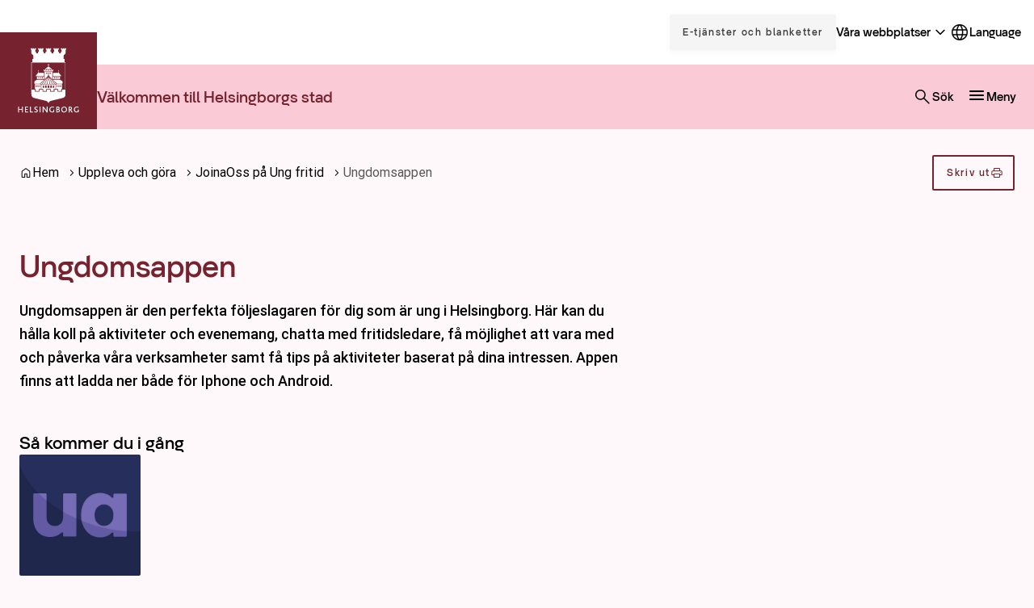

--- FILE ---
content_type: text/html; charset=UTF-8
request_url: https://helsingborg.se/uppleva-och-gora/ung-fritid/ungdomsappen/
body_size: 38170
content:
<!DOCTYPE html>
<html lang="sv-SE">
  <head>
    <meta charset="utf-8">
    <meta name="viewport" content="width=device-width, initial-scale=1.0">
    <title>
      Ungdomsappen | Helsingborg.se
    </title>
    <meta name="pubdate" content="2023-12-11">
    <meta name="moddate" content="2025-07-04">
    <meta name="mobile-web-app-capable" content="yes">
    <meta name="format-detection" content="telephone=yes">
    <meta name="HandheldFriendly" content="true">
    <script>var ajaxurl = 'https://helsingborg.se/wp/wp-admin/admin-ajax.php';</script>
    <script type="application/ld+json">[]</script>
    <link rel="canonical" href="https://helsingborg.se/uppleva-och-gora/ung-fritid/ungdomsappen/">
    <meta name="description" content="Ungdomsappen är den perfekta följeslagaren för dig som är ung i Helsingborg - här hittar du saker att göra - anpassat efter dina intressen!">
    <meta property="og:type" content="article">
    <meta property="og:locale" content="sv_SE">
    <meta property="og:site_name" content="Helsingborg.se">
    <meta property="og:title" content="Ungdomsappen | Helsingborg.se">
    <meta property="og:description" content="Ungdomsappen är den perfekta följeslagaren för dig som är ung i Helsingborg - här hittar du saker att göra - anpassat efter dina intressen!">
    <meta property="og:url" content="https://helsingborg.se/uppleva-och-gora/ung-fritid/ungdomsappen/">
    <meta property="og:image" content="https://media.helsingborg.se/uploads/networks/1/2021/08/microsoftteams-image-30-scaled.jpg">
    <meta property="og:image:width" content="2560">
    <meta property="og:image:height" content="1920">
    <meta property="og:image:alt" content="fritidsutrustning">
    <meta property="article:published_time" content="2023-12-11T10:48:30+00:00">
    <meta property="article:modified_time" content="2025-07-04T13:14:14+00:00">
    <meta name="twitter:card" content="summary_large_image">
    <meta name="twitter:title" content="Ungdomsappen | Helsingborg.se">
    <meta name="twitter:description" content="Ungdomsappen är den perfekta följeslagaren för dig som är ung i Helsingborg - här hittar du saker att göra - anpassat efter dina intressen!">
    <meta name="twitter:image" content="https://media.helsingborg.se/uploads/networks/1/2021/08/microsoftteams-image-30-scaled.jpg">
    <meta name="twitter:image:alt" content="fritidsutrustning">
    <script type="application/ld+json">{"@context":"https://schema.org","@graph":[{"@type":"WebSite","@id":"https://helsingborg.se/#/schema/WebSite","url":"https://helsingborg.se/","name":"Helsingborg.se","alternateName":"Helsingborgs stad","description":"Helsingborgs stad","inLanguage":"sv-SE","publisher":{"@type":"Organization","@id":"https://helsingborg.se/#/schema/Organization","name":"Helsingborgs stad","url":"https://helsingborg.se/","logo":{"@type":"ImageObject","url":"https://media.helsingborg.se/uploads/networks/1/2024/08/cropped-helsingborg_logo_a1_rgb_01.png","contentUrl":"https://media.helsingborg.se/uploads/networks/1/2024/08/cropped-helsingborg_logo_a1_rgb_01.png","width":512,"height":512,"contentSize":"29644"}}},{"@type":"WebPage","@id":"https://helsingborg.se/uppleva-och-gora/ung-fritid/ungdomsappen/","url":"https://helsingborg.se/uppleva-och-gora/ung-fritid/ungdomsappen/","name":"Ungdomsappen | Helsingborg.se","description":"Ungdomsappen är den perfekta följeslagaren för dig som är ung i Helsingborg &#x2d; här hittar du saker att göra &#x2d; anpassat efter dina intressen!","inLanguage":"sv-SE","isPartOf":{"@id":"https://helsingborg.se/#/schema/WebSite"},"breadcrumb":{"@type":"BreadcrumbList","@id":"https://helsingborg.se/#/schema/BreadcrumbList","itemListElement":[{"@type":"ListItem","position":1,"item":"https://helsingborg.se/","name":"Helsingborg.se"},{"@type":"ListItem","position":2,"item":"https://helsingborg.se/uppleva-och-gora/","name":"Uppleva och göra"},{"@type":"ListItem","position":3,"item":"https://helsingborg.se/uppleva-och-gora/ung-fritid/","name":"JoinaOss på Ung fritid"},{"@type":"ListItem","position":4,"name":"Ungdomsappen"}]},"potentialAction":{"@type":"ReadAction","target":"https://helsingborg.se/uppleva-och-gora/ung-fritid/ungdomsappen/"},"datePublished":"2023-12-11T10:48:30+00:00","dateModified":"2025-07-04T13:14:14+00:00","author":{"@type":"Person","@id":"https://helsingborg.se/#/schema/Person/26c154147d219f1f257eaf15a49cd611","name":"Elin Jonsson"}}]}</script>
    <link rel='dns-prefetch' href='//media.helsingborg.se'>
    <style>#wpadminbar #wp-admin-bar-my-networks > .ab-item:first-child:before { content: "\f325"; top: 3px; }</style>
    <style>img:is([sizes=auto i],[sizes^="auto," i]){contain-intrinsic-size:3000px 1500px} </style>
    <link rel='stylesheet' id='litespeed-cache-dummy-css' integrity="sha384-BLTnaOD1WooHzU8e2xojA2rYtaZlaplU6r+lJ4+0S5nfZ8fpI/istZlKGf4YW8BE" crossorigin="anonymous" href='https://helsingborg.se/wp-content/plugins/litespeed-cache/assets/css/litespeed-dummy.css' media='all'>
    <link rel='stylesheet' id='css-styleguidecss-css' integrity="sha384-w7U10vuh4Dp0FEBxEZo/UvknjubLafiLPxbD53QAYKK61NEi36HdNMjZWq6obuEr" crossorigin="anonymous" href='https://helsingborg.se/wp-content/themes/municipio/assets/dist/css/styleguide.CVu7-voW.css' media='all'>
    <link rel='stylesheet' id='css-municipiocss-css' integrity="sha384-fekDNRZ0WFu/PIchn/U34c0BfKNEhqNo3/Ii+/nV+ptcrYScxEk7pgW3OW1l20rw" crossorigin="anonymous" href='https://helsingborg.se/wp-content/themes/municipio/assets/dist/css/municipio.BHaumi22.css' media='all'>
    <link rel='stylesheet' id='css-splidecss-css' integrity="sha384-cjRwgu/XtfvAZ101dATgIXpsAl59zhgwIA3xrCC2cCP+fgZB6P2nnuNambVkPVNG" crossorigin="anonymous" href='https://helsingborg.se/wp-content/themes/municipio/assets/dist/css/splide.BrGcmsgj.css' media='all'>
    <link rel='stylesheet' id='wp-block-library-css' href='https://helsingborg.se/wp/wp-includes/css/dist/block-library/style.min.css' media='all'>
    <style> .wp-block-button__link{color:#fff;background-color:#32373c;border-radius:9999px;box-shadow:none;text-decoration:none;padding:calc(.667em + 2px) calc(1.333em + 2px);font-size:1.125em}.wp-block-file__button{background:#32373c;color:#fff;text-decoration:none} </style>
    <link rel='stylesheet' id='mod-my-pages-styles-css' integrity="sha384-SWbgd0NKlVEK1xWcqgkL9F/PBj14uNldW0aAXZ1j75839coOYWo+3TfkU+M7QC+y" crossorigin="anonymous" href='https://helsingborg.se/wp-content/plugins/mod-my-pages/dist/css/mod-my-pages.4dcfac621457c9b86897.css' media='all'>
    <link rel='stylesheet' id='modularity-json-render-front-css' integrity="sha384-SZXTTmAej6KuWpdzR1JKJLJhT3ztwWgvycTFW2Apf9xz+JnND6GdTBju448XSAql" crossorigin="anonymous" href='https://helsingborg.se/wp-content/plugins/modularity-json-render/dist/css/modularity-json-render-front.4628b238.css' media='all'>
    <link rel='stylesheet' id='fonts-material-medium-roundedcss-css' integrity="sha384-4vKnqRp3+bajvcmJyAEsu83DVTdOxleX6kpqqwgNfvel114M9HymFzeoxPxz43wa" crossorigin="anonymous" href='https://helsingborg.se/wp-content/themes/municipio/assets/dist/fonts/material/medium/rounded.-PSX2y2r.css' media='all'>
    <link rel='stylesheet' id='css-modularity-contact-bannercss-css' integrity="sha384-RZQZIef+L9+7BGj4KKN4+y6wqfvQL+9JFsP88j36jm3ogXLGlPGI7A6orpjMZWQR" crossorigin="anonymous" href='https://helsingborg.se/wp-content/plugins/modularity-contact-banner/assets/dist/css/modularity-contact-banner.FbdDmEy6.css' media='all'>
    <link rel='stylesheet' id='api-volunteer-manager-integration-css-css' integrity="sha384-oec3yug1uRrKOcCnP1B+/Xqll1Eobriv2Xai2aYbElGVd6/E/56FQSWhZcpTRGl5" crossorigin="anonymous" href='https://helsingborg.se/wp-content/plugins/api-volunteer-manager-integration/dist/css/api-volunteer-manager-integration.b64c4ebf3bf0ccd90974.css' media='all'>
    <link rel='stylesheet' id='customer-feedback-css' integrity="sha384-T33Sa17y3gX+y/ZNEJSqjkoNPnxz+sny4br3E9H3rdHvHO5aOpG/QYRFLh/Bsrle" crossorigin="anonymous" href='https://helsingborg.se/wp-content/plugins/customer-feedback/dist/css/customer-feedback.550c4c23.css' media='all'>
    <link rel='stylesheet' id='event-integration-css' integrity="sha384-dcnNYbVoJfU8vbDn8WeuBxkzQrT2e9bAvjPF+b4ku1rEUzXYJ+of6opY4+pgeYad" crossorigin="anonymous" href='https://helsingborg.se/wp-content/plugins/api-event-manager-integration/dist/css/event-manager-integration.aec5f65c.css' media='all'>
    <link rel='stylesheet' id='css-modularitycss-css' integrity="sha384-b+sHCSsoDfXZ887jGmiv7S/8uyfO3BLQzQL0zrgkw93odn31ho7btPKtCPP8WKNM" crossorigin="anonymous" href='https://helsingborg.se/wp-content/themes/municipio/Modularity/assets/dist/css/modularity.CW1m4IPW.css' media='all'>
    <script integrity="sha384-vT0xsrWPQ3JMjk9+X3p3J4glfdqQsMBzYwpxS1LPybrkJs6kZDw7slFXJ2iUkUy4" crossorigin="anonymous" src="https://helsingborg.se/wp/wp-includes/js/jquery/jquery.min.js" id="jquery-core-js"></script>
    <script id="customer-feedback-js-extra">var feedback = {"comment_min_characters":"Kommentaren m\u00e5ste vara minst 15 tecken.","select_topic":"V\u00e4nligen v\u00e4lj ett \u00e4mne.","enter_email":"V\u00e4nligen ange en giltig epostadress."};</script>
    <script integrity="sha384-HRp5KrEeprXS9gFwjL6S+8XrF2ZyrgXHTA/7RLw2dby9mYdO6i4eA5IziHsTI2DY" crossorigin="anonymous" src="https://helsingborg.se/wp-content/plugins/customer-feedback/dist/js/customer-feedback.cdeb970d.js" id="customer-feedback-js"></script>
    <style>.s-post-type-page { --color-primary: #76232f; --color-primary-dark: #76232f; --color-primary-light: #e84c31; --color-secondary: #facad6; --color-secondary-dark: #e9b7c5; --color-secondary-light: #fddde5; --color-secondary-contrasting: #76232f; --color-background: #fff8fa; --color-background-complementary: #ffffff; --color-border-card: #f8dfe5; --color-border-divider: #f8dfe5; --color-border-outline: #f8dfe5; --color-border-input: #76232f; --color-link-visited: #035297; --color-link-visited-hover: #298ee6; --color-alpha: rgba(0, 0, 0, 0.42); --color-info: #e35205; --color-complementary: #f9bacb; --color-complementary-light: #facbd7; --color-complementary-lighter: #fddde5; --color-complementary-lightest: #fdedf2; --color-light: #ececec; --color-additional-1: #1e73be; --color-additional-2: #8224e3; --c-button-primary-color-contrasting: #ffffff; --c-button-secondary-color: #fabbcb; --c-button-secondary-color-contrasting: #76232f; --c-footer-subfooter-color-background: rgba(0, 0, 0, 0.07); --c-footer-subfooter-color-text: #ffffff; --c-footer-subfooter-color-separator: #ffffff; --c-divider-color-divider: #f8dfe5; } .s-post-type-page .s-nav-sidebar, .s-nav-sidebar .s-post-type-page, .s-post-type-page.s-nav-sidebar { --c-nav-v-color-contrasting: #76232f; --c-nav-v-color-contrasting-active: #000000; } .s-post-type-page .s-nav-drawer, .s-nav-drawer .s-post-type-page, .s-post-type-page.s-nav-drawer { --c-nav-v-color-contrasting: #76232f; --c-nav-v-background-active: rgba(0, 0, 0, 0.05); --c-nav-v-color-contrasting-active: #76232f; --c-nav-v-background-expanded: #f8dfe5; --c-nav-v-divider-color: rgba(255, 255, 255, 0.05); } .s-post-type-page .s-drawer-menu, .s-drawer-menu .s-post-type-page, .s-post-type-page.s-drawer-menu { --c-button-default-color: #76232f; } .s-post-type-page .s-nav-drawer-secondary, .s-nav-drawer-secondary .s-post-type-page, .s-post-type-page.s-nav-drawer-secondary { --c-nav-v-color-contrasting: #ffffff; --c-nav-v-background-active: rgba(0, 0, 0, 0.05); --c-nav-v-color-contrasting-active: #ffffff; } .s-post-type-page .s-nav-primary, .s-header-button, .s-nav-primary, .s-header-button .s-post-type-page, .s-post-type-page.s-nav-primary, .s-header-button { --c-nav-v-color-contrasting: #000000; --c-nav-v-color-contrasting-active: #090909; --c-nav-h-color-contrasting: #000000; --c-nav-h-color-contrasting-active: #090909; } .s-post-type-omsorg-och-stod { --color-primary: #76232f; --color-primary-dark: #76232f; --color-primary-light: #e84c31; --color-secondary: #facad6; --color-secondary-dark: #e9b7c5; --color-secondary-light: #fddde5; --color-secondary-contrasting: #76232f; --color-background: #fff8fa; --color-background-complementary: #ffffff; --color-border-card: #f8dfe5; --color-border-divider: #f8dfe5; --color-border-outline: #f8dfe5; --color-border-input: #76232f; --color-link-visited: #035297; --color-link-visited-hover: #298ee6; --color-alpha: rgba(0, 0, 0, 0.42); --color-info: #e35205; --color-complementary: #f9bacb; --color-complementary-light: #facbd7; --color-complementary-lighter: #fddde5; --color-complementary-lightest: #fdedf2; --color-light: #ececec; --color-additional-1: #1e73be; --color-additional-2: #8224e3; --c-button-primary-color-contrasting: #ffffff; --c-button-secondary-color: #fabbcb; --c-button-secondary-color-contrasting: #76232f; --c-footer-subfooter-color-background: rgba(0, 0, 0, 0.07); --c-footer-subfooter-color-text: #ffffff; --c-footer-subfooter-color-separator: #ffffff; --c-divider-color-divider: #f8dfe5; } .s-post-type-omsorg-och-stod .s-nav-sidebar, .s-nav-sidebar .s-post-type-omsorg-och-stod, .s-post-type-omsorg-och-stod.s-nav-sidebar { --c-nav-v-color-contrasting: #76232f; --c-nav-v-color-contrasting-active: #000000; } .s-post-type-omsorg-och-stod .s-nav-drawer, .s-nav-drawer .s-post-type-omsorg-och-stod, .s-post-type-omsorg-och-stod.s-nav-drawer { --c-nav-v-color-contrasting: #76232f; --c-nav-v-background-active: rgba(0, 0, 0, 0.05); --c-nav-v-color-contrasting-active: #76232f; --c-nav-v-background-expanded: #f8dfe5; --c-nav-v-divider-color: rgba(255, 255, 255, 0.05); } .s-post-type-omsorg-och-stod .s-drawer-menu, .s-drawer-menu .s-post-type-omsorg-och-stod, .s-post-type-omsorg-och-stod.s-drawer-menu { --c-button-default-color: #76232f; } .s-post-type-omsorg-och-stod .s-nav-drawer-secondary, .s-nav-drawer-secondary .s-post-type-omsorg-och-stod, .s-post-type-omsorg-och-stod.s-nav-drawer-secondary { --c-nav-v-color-contrasting: #ffffff; --c-nav-v-background-active: rgba(0, 0, 0, 0.05); --c-nav-v-color-contrasting-active: #ffffff; } .s-post-type-omsorg-och-stod .s-nav-primary, .s-header-button, .s-nav-primary, .s-header-button .s-post-type-omsorg-och-stod, .s-post-type-omsorg-och-stod.s-nav-primary, .s-header-button { --c-nav-v-color-contrasting: #000000; --c-nav-v-color-contrasting-active: #090909; --c-nav-h-color-contrasting: #000000; --c-nav-h-color-contrasting-active: #090909; } .s-post-type-uppleva-och-gora { --color-primary: #76232f; --color-primary-dark: #76232f; --color-primary-light: #e84c31; --color-secondary: #facad6; --color-secondary-dark: #e9b7c5; --color-secondary-light: #fddde5; --color-secondary-contrasting: #76232f; --color-background: #fff8fa; --color-background-complementary: #ffffff; --color-border-card: #f8dfe5; --color-border-divider: #f8dfe5; --color-border-outline: #f8dfe5; --color-border-input: #76232f; --color-link-visited: #035297; --color-link-visited-hover: #298ee6; --color-alpha: rgba(0, 0, 0, 0.42); --color-info: #e35205; --color-complementary: #f9bacb; --color-complementary-light: #facbd7; --color-complementary-lighter: #fddde5; --color-complementary-lightest: #fdedf2; --color-light: #ececec; --color-additional-1: #1e73be; --color-additional-2: #8224e3; --c-button-primary-color-contrasting: #ffffff; --c-button-secondary-color: #fabbcb; --c-button-secondary-color-contrasting: #76232f; --c-footer-subfooter-color-background: rgba(0, 0, 0, 0.07); --c-footer-subfooter-color-text: #ffffff; --c-footer-subfooter-color-separator: #ffffff; --c-divider-color-divider: #f8dfe5; } .s-post-type-uppleva-och-gora .s-nav-sidebar, .s-nav-sidebar .s-post-type-uppleva-och-gora, .s-post-type-uppleva-och-gora.s-nav-sidebar { --c-nav-v-color-contrasting: #76232f; --c-nav-v-color-contrasting-active: #000000; } .s-post-type-uppleva-och-gora .s-nav-drawer, .s-nav-drawer .s-post-type-uppleva-och-gora, .s-post-type-uppleva-och-gora.s-nav-drawer { --c-nav-v-color-contrasting: #76232f; --c-nav-v-background-active: rgba(0, 0, 0, 0.05); --c-nav-v-color-contrasting-active: #76232f; --c-nav-v-background-expanded: #f8dfe5; --c-nav-v-divider-color: rgba(255, 255, 255, 0.05); } .s-post-type-uppleva-och-gora .s-drawer-menu, .s-drawer-menu .s-post-type-uppleva-och-gora, .s-post-type-uppleva-och-gora.s-drawer-menu { --c-button-default-color: #76232f; } .s-post-type-uppleva-och-gora .s-nav-drawer-secondary, .s-nav-drawer-secondary .s-post-type-uppleva-och-gora, .s-post-type-uppleva-och-gora.s-nav-drawer-secondary { --c-nav-v-color-contrasting: #ffffff; --c-nav-v-background-active: rgba(0, 0, 0, 0.05); --c-nav-v-color-contrasting-active: #ffffff; } .s-post-type-uppleva-och-gora .s-nav-primary, .s-header-button, .s-nav-primary, .s-header-button .s-post-type-uppleva-och-gora, .s-post-type-uppleva-och-gora.s-nav-primary, .s-header-button { --c-nav-v-color-contrasting: #000000; --c-nav-v-color-contrasting-active: #090909; --c-nav-h-color-contrasting: #000000; --c-nav-h-color-contrasting-active: #090909; } .s-post-type-trafik-och-stadspla { --color-primary: #76232f; --color-primary-dark: #76232f; --color-primary-light: #e84c31; --color-secondary: #facad6; --color-secondary-dark: #e9b7c5; --color-secondary-light: #fddde5; --color-secondary-contrasting: #76232f; --color-background: #fff8fa; --color-background-complementary: #ffffff; --color-border-card: #f8dfe5; --color-border-divider: #f8dfe5; --color-border-outline: #f8dfe5; --color-border-input: #76232f; --color-link-visited: #035297; --color-link-visited-hover: #298ee6; --color-alpha: rgba(0, 0, 0, 0.42); --color-info: #e35205; --color-complementary: #f9bacb; --color-complementary-light: #facbd7; --color-complementary-lighter: #fddde5; --color-complementary-lightest: #fdedf2; --color-light: #ececec; --color-additional-1: #1e73be; --color-additional-2: #8224e3; --c-button-primary-color-contrasting: #ffffff; --c-button-secondary-color: #fabbcb; --c-button-secondary-color-contrasting: #76232f; --c-footer-subfooter-color-background: rgba(0, 0, 0, 0.07); --c-footer-subfooter-color-text: #ffffff; --c-footer-subfooter-color-separator: #ffffff; --c-divider-color-divider: #f8dfe5; } .s-post-type-trafik-och-stadspla .s-nav-sidebar, .s-nav-sidebar .s-post-type-trafik-och-stadspla, .s-post-type-trafik-och-stadspla.s-nav-sidebar { --c-nav-v-color-contrasting: #76232f; --c-nav-v-color-contrasting-active: #000000; } .s-post-type-trafik-och-stadspla .s-nav-drawer, .s-nav-drawer .s-post-type-trafik-och-stadspla, .s-post-type-trafik-och-stadspla.s-nav-drawer { --c-nav-v-color-contrasting: #76232f; --c-nav-v-background-active: rgba(0, 0, 0, 0.05); --c-nav-v-color-contrasting-active: #76232f; --c-nav-v-background-expanded: #f8dfe5; --c-nav-v-divider-color: rgba(255, 255, 255, 0.05); } .s-post-type-trafik-och-stadspla .s-drawer-menu, .s-drawer-menu .s-post-type-trafik-och-stadspla, .s-post-type-trafik-och-stadspla.s-drawer-menu { --c-button-default-color: #76232f; } .s-post-type-trafik-och-stadspla .s-nav-drawer-secondary, .s-nav-drawer-secondary .s-post-type-trafik-och-stadspla, .s-post-type-trafik-och-stadspla.s-nav-drawer-secondary { --c-nav-v-color-contrasting: #ffffff; --c-nav-v-background-active: rgba(0, 0, 0, 0.05); --c-nav-v-color-contrasting-active: #ffffff; } .s-post-type-trafik-och-stadspla .s-nav-primary, .s-header-button, .s-nav-primary, .s-header-button .s-post-type-trafik-och-stadspla, .s-post-type-trafik-och-stadspla.s-nav-primary, .s-header-button { --c-nav-v-color-contrasting: #000000; --c-nav-v-color-contrasting-active: #090909; --c-nav-h-color-contrasting: #000000; --c-nav-h-color-contrasting-active: #090909; } .s-post-type-kommun-och-politik { --color-primary: #76232f; --color-primary-dark: #76232f; --color-primary-light: #e84c31; --color-secondary: #facad6; --color-secondary-dark: #e9b7c5; --color-secondary-light: #fddde5; --color-secondary-contrasting: #76232f; --color-background: #fff8fa; --color-background-complementary: #ffffff; --color-border-card: #f8dfe5; --color-border-divider: #f8dfe5; --color-border-outline: #f8dfe5; --color-border-input: #76232f; --color-link-visited: #035297; --color-link-visited-hover: #298ee6; --color-alpha: rgba(0, 0, 0, 0.42); --color-info: #e35205; --color-complementary: #f9bacb; --color-complementary-light: #facbd7; --color-complementary-lighter: #fddde5; --color-complementary-lightest: #fdedf2; --color-light: #ececec; --color-additional-1: #1e73be; --color-additional-2: #8224e3; --c-button-primary-color-contrasting: #ffffff; --c-button-secondary-color: #fabbcb; --c-button-secondary-color-contrasting: #76232f; --c-footer-subfooter-color-background: rgba(0, 0, 0, 0.07); --c-footer-subfooter-color-text: #ffffff; --c-footer-subfooter-color-separator: #ffffff; --c-divider-color-divider: #f8dfe5; } .s-post-type-kommun-och-politik .s-nav-sidebar, .s-nav-sidebar .s-post-type-kommun-och-politik, .s-post-type-kommun-och-politik.s-nav-sidebar { --c-nav-v-color-contrasting: #76232f; --c-nav-v-color-contrasting-active: #000000; } .s-post-type-kommun-och-politik .s-nav-drawer, .s-nav-drawer .s-post-type-kommun-och-politik, .s-post-type-kommun-och-politik.s-nav-drawer { --c-nav-v-color-contrasting: #76232f; --c-nav-v-background-active: rgba(0, 0, 0, 0.05); --c-nav-v-color-contrasting-active: #76232f; --c-nav-v-background-expanded: #f8dfe5; --c-nav-v-divider-color: rgba(255, 255, 255, 0.05); } .s-post-type-kommun-och-politik .s-drawer-menu, .s-drawer-menu .s-post-type-kommun-och-politik, .s-post-type-kommun-och-politik.s-drawer-menu { --c-button-default-color: #76232f; } .s-post-type-kommun-och-politik .s-nav-drawer-secondary, .s-nav-drawer-secondary .s-post-type-kommun-och-politik, .s-post-type-kommun-och-politik.s-nav-drawer-secondary { --c-nav-v-color-contrasting: #ffffff; --c-nav-v-background-active: rgba(0, 0, 0, 0.05); --c-nav-v-color-contrasting-active: #ffffff; } .s-post-type-kommun-och-politik .s-nav-primary, .s-header-button, .s-nav-primary, .s-header-button .s-post-type-kommun-och-politik, .s-post-type-kommun-och-politik.s-nav-primary, .s-header-button { --c-nav-v-color-contrasting: #000000; --c-nav-v-color-contrasting-active: #090909; --c-nav-h-color-contrasting: #000000; --c-nav-h-color-contrasting-active: #090909; } .s-post-type-forskola-och-utbil { --color-primary: #76232f; --color-primary-dark: #76232f; --color-primary-light: #e84c31; --color-secondary: #facad6; --color-secondary-dark: #e9b7c5; --color-secondary-light: #fddde5; --color-secondary-contrasting: #76232f; --color-background: #fff8fa; --color-background-complementary: #ffffff; --color-border-card: #f8dfe5; --color-border-divider: #f8dfe5; --color-border-outline: #f8dfe5; --color-border-input: #76232f; --color-link-visited: #035297; --color-link-visited-hover: #298ee6; --color-alpha: rgba(0, 0, 0, 0.42); --color-info: #e35205; --color-complementary: #f9bacb; --color-complementary-light: #facbd7; --color-complementary-lighter: #fddde5; --color-complementary-lightest: #fdedf2; --color-light: #ececec; --color-additional-1: #1e73be; --color-additional-2: #8224e3; --c-button-primary-color-contrasting: #ffffff; --c-button-secondary-color: #fabbcb; --c-button-secondary-color-contrasting: #76232f; --c-footer-subfooter-color-background: rgba(0, 0, 0, 0.07); --c-footer-subfooter-color-text: #ffffff; --c-footer-subfooter-color-separator: #ffffff; --c-divider-color-divider: #f8dfe5; } .s-post-type-forskola-och-utbil .s-nav-sidebar, .s-nav-sidebar .s-post-type-forskola-och-utbil, .s-post-type-forskola-och-utbil.s-nav-sidebar { --c-nav-v-color-contrasting: #76232f; --c-nav-v-color-contrasting-active: #000000; } .s-post-type-forskola-och-utbil .s-nav-drawer, .s-nav-drawer .s-post-type-forskola-och-utbil, .s-post-type-forskola-och-utbil.s-nav-drawer { --c-nav-v-color-contrasting: #76232f; --c-nav-v-background-active: rgba(0, 0, 0, 0.05); --c-nav-v-color-contrasting-active: #76232f; --c-nav-v-background-expanded: #f8dfe5; --c-nav-v-divider-color: rgba(255, 255, 255, 0.05); } .s-post-type-forskola-och-utbil .s-drawer-menu, .s-drawer-menu .s-post-type-forskola-och-utbil, .s-post-type-forskola-och-utbil.s-drawer-menu { --c-button-default-color: #76232f; } .s-post-type-forskola-och-utbil .s-nav-drawer-secondary, .s-nav-drawer-secondary .s-post-type-forskola-och-utbil, .s-post-type-forskola-och-utbil.s-nav-drawer-secondary { --c-nav-v-color-contrasting: #ffffff; --c-nav-v-background-active: rgba(0, 0, 0, 0.05); --c-nav-v-color-contrasting-active: #ffffff; } .s-post-type-forskola-och-utbil .s-nav-primary, .s-header-button, .s-nav-primary, .s-header-button .s-post-type-forskola-och-utbil, .s-post-type-forskola-och-utbil.s-nav-primary, .s-header-button { --c-nav-v-color-contrasting: #000000; --c-nav-v-color-contrasting-active: #090909; --c-nav-h-color-contrasting: #000000; --c-nav-h-color-contrasting-active: #090909; } .s-post-type-bo-bygga-och-milja { --color-primary: #76232f; --color-primary-dark: #76232f; --color-primary-light: #e84c31; --color-secondary: #facad6; --color-secondary-dark: #e9b7c5; --color-secondary-light: #fddde5; --color-secondary-contrasting: #76232f; --color-background: #fff8fa; --color-background-complementary: #ffffff; --color-border-card: #f8dfe5; --color-border-divider: #f8dfe5; --color-border-outline: #f8dfe5; --color-border-input: #76232f; --color-link-visited: #035297; --color-link-visited-hover: #298ee6; --color-alpha: rgba(0, 0, 0, 0.42); --color-info: #e35205; --color-complementary: #f9bacb; --color-complementary-light: #facbd7; --color-complementary-lighter: #fddde5; --color-complementary-lightest: #fdedf2; --color-light: #ececec; --color-additional-1: #1e73be; --color-additional-2: #8224e3; --c-button-primary-color-contrasting: #ffffff; --c-button-secondary-color: #fabbcb; --c-button-secondary-color-contrasting: #76232f; --c-footer-subfooter-color-background: rgba(0, 0, 0, 0.07); --c-footer-subfooter-color-text: #ffffff; --c-footer-subfooter-color-separator: #ffffff; --c-divider-color-divider: #f8dfe5; } .s-post-type-bo-bygga-och-milja .s-nav-sidebar, .s-nav-sidebar .s-post-type-bo-bygga-och-milja, .s-post-type-bo-bygga-och-milja.s-nav-sidebar { --c-nav-v-color-contrasting: #76232f; --c-nav-v-color-contrasting-active: #000000; } .s-post-type-bo-bygga-och-milja .s-nav-drawer, .s-nav-drawer .s-post-type-bo-bygga-och-milja, .s-post-type-bo-bygga-och-milja.s-nav-drawer { --c-nav-v-color-contrasting: #76232f; --c-nav-v-background-active: rgba(0, 0, 0, 0.05); --c-nav-v-color-contrasting-active: #76232f; --c-nav-v-background-expanded: #f8dfe5; --c-nav-v-divider-color: rgba(255, 255, 255, 0.05); } .s-post-type-bo-bygga-och-milja .s-drawer-menu, .s-drawer-menu .s-post-type-bo-bygga-och-milja, .s-post-type-bo-bygga-och-milja.s-drawer-menu { --c-button-default-color: #76232f; } .s-post-type-bo-bygga-och-milja .s-nav-drawer-secondary, .s-nav-drawer-secondary .s-post-type-bo-bygga-och-milja, .s-post-type-bo-bygga-och-milja.s-nav-drawer-secondary { --c-nav-v-color-contrasting: #ffffff; --c-nav-v-background-active: rgba(0, 0, 0, 0.05); --c-nav-v-color-contrasting-active: #ffffff; } .s-post-type-bo-bygga-och-milja .s-nav-primary, .s-header-button, .s-nav-primary, .s-header-button .s-post-type-bo-bygga-och-milja, .s-post-type-bo-bygga-och-milja.s-nav-primary, .s-header-button { --c-nav-v-color-contrasting: #000000; --c-nav-v-color-contrasting-active: #090909; --c-nav-h-color-contrasting: #000000; --c-nav-h-color-contrasting-active: #090909; } .s-post-type-arbeta-i-helsingbor { --color-primary: #76232f; --color-primary-dark: #76232f; --color-primary-light: #e84c31; --color-secondary: #facad6; --color-secondary-dark: #e9b7c5; --color-secondary-light: #fddde5; --color-secondary-contrasting: #76232f; --color-background: #fff8fa; --color-background-complementary: #ffffff; --color-border-card: #f8dfe5; --color-border-divider: #f8dfe5; --color-border-outline: #f8dfe5; --color-border-input: #76232f; --color-link-visited: #035297; --color-link-visited-hover: #298ee6; --color-alpha: rgba(0, 0, 0, 0.42); --color-info: #e35205; --color-complementary: #f9bacb; --color-complementary-light: #facbd7; --color-complementary-lighter: #fddde5; --color-complementary-lightest: #fdedf2; --color-light: #ececec; --color-additional-1: #1e73be; --color-additional-2: #8224e3; --c-button-primary-color-contrasting: #ffffff; --c-button-secondary-color: #fabbcb; --c-button-secondary-color-contrasting: #76232f; --c-footer-subfooter-color-background: rgba(0, 0, 0, 0.07); --c-footer-subfooter-color-text: #ffffff; --c-footer-subfooter-color-separator: #ffffff; --c-divider-color-divider: #f8dfe5; } .s-post-type-arbeta-i-helsingbor .s-nav-sidebar, .s-nav-sidebar .s-post-type-arbeta-i-helsingbor, .s-post-type-arbeta-i-helsingbor.s-nav-sidebar { --c-nav-v-color-contrasting: #76232f; --c-nav-v-color-contrasting-active: #000000; } .s-post-type-arbeta-i-helsingbor .s-nav-drawer, .s-nav-drawer .s-post-type-arbeta-i-helsingbor, .s-post-type-arbeta-i-helsingbor.s-nav-drawer { --c-nav-v-color-contrasting: #76232f; --c-nav-v-background-active: rgba(0, 0, 0, 0.05); --c-nav-v-color-contrasting-active: #76232f; --c-nav-v-background-expanded: #f8dfe5; --c-nav-v-divider-color: rgba(255, 255, 255, 0.05); } .s-post-type-arbeta-i-helsingbor .s-drawer-menu, .s-drawer-menu .s-post-type-arbeta-i-helsingbor, .s-post-type-arbeta-i-helsingbor.s-drawer-menu { --c-button-default-color: #76232f; } .s-post-type-arbeta-i-helsingbor .s-nav-drawer-secondary, .s-nav-drawer-secondary .s-post-type-arbeta-i-helsingbor, .s-post-type-arbeta-i-helsingbor.s-nav-drawer-secondary { --c-nav-v-color-contrasting: #ffffff; --c-nav-v-background-active: rgba(0, 0, 0, 0.05); --c-nav-v-color-contrasting-active: #ffffff; } .s-post-type-arbeta-i-helsingbor .s-nav-primary, .s-header-button, .s-nav-primary, .s-header-button .s-post-type-arbeta-i-helsingbor, .s-post-type-arbeta-i-helsingbor.s-nav-primary, .s-header-button { --c-nav-v-color-contrasting: #000000; --c-nav-v-color-contrasting-active: #090909; --c-nav-h-color-contrasting: #000000; --c-nav-h-color-contrasting-active: #090909; } .s-post-type-foretagare { --color-primary: #1b365d; --color-primary-dark: #1b365d; --color-primary-light: #1b365d; --color-secondary: #e1ebf7; --color-secondary-dark: #d3e0f1; --color-secondary-light: #f1f5fa; --color-secondary-contrasting: #1b365d; --color-background: #f9fbfd; --color-background-complementary: #ffffff; --color-border-card: #d3e0f1; --color-border-divider: #ebe9e1; --color-border-outline: #ebe9e1; --color-border-input: #1b365d; --color-link: #21365b; --color-link-hover: #21485c; --color-link-active: #434e60; --color-link-visited: #09275c; --color-link-visited-hover: #09275c; --color-alpha: rgba(33, 55, 92, 0.4); --color-complementary: #c7d6ec; --color-complementary-light: #d5e0f0; --color-complementary-lighter: #e3ebf5; --color-complementary-lightest: #f0f5fa; --c-button-primary-color: #1b365d; --c-button-primary-color-contrasting: #e1ebf7; --c-button-secondary-color: #1b365d; --c-button-secondary-color-contrasting: #e1ebf7; --c-button-color: #e1ebf7; --c-footer-subfooter-color-background: rgba(0, 0, 0, 0.07); --c-footer-subfooter-color-text: #ffffff; --c-footer-subfooter-color-separator: #ffffff; --c-divider-color-divider: #f8dfe5; } .s-post-type-foretagare .s-nav-sidebar, .s-nav-sidebar .s-post-type-foretagare, .s-post-type-foretagare.s-nav-sidebar { --c-nav-v-background-active: rgba(0, 0, 0, 0.05); --c-nav-v-background-expanded: rgba(0, 0, 0, 0.04); } .s-post-type-foretagare .s-nav-drawer, .s-nav-drawer .s-post-type-foretagare, .s-post-type-foretagare.s-nav-drawer { --c-nav-v-color-contrasting: #1b365d; --c-nav-v-background-active: rgba(0, 0, 0, 0.05); --c-nav-v-color-contrasting-active: #1b365d; --c-nav-v-background-expanded: rgba(0, 0, 0, 0.04); } .s-post-type-foretagare .s-drawer-menu, .s-drawer-menu .s-post-type-foretagare, .s-post-type-foretagare.s-drawer-menu { --c-button-default-color: #1b365d; } .s-post-type-foretagare .s-nav-drawer-secondary, .s-nav-drawer-secondary .s-post-type-foretagare, .s-post-type-foretagare.s-nav-drawer-secondary { --c-nav-v-color-contrasting: #ffffff; --c-nav-v-color-contrasting-active: #ffffff; } .s-post-type-foretagare .s-nav-primary, .s-header-button, .s-nav-primary, .s-header-button .s-post-type-foretagare, .s-post-type-foretagare.s-nav-primary, .s-header-button { --c-nav-v-color-contrasting: #1b365d; --c-nav-h-color-contrasting: #1b365d; } .s-post-type-dromljus { --color-primary: #343333; --color-primary-dark: #770000; --color-primary-light: #dd3333; --color-primary-contrasting: #fffce7; --color-secondary: #343333; --color-secondary-dark: #b23700; --color-secondary-light: #fffce7; --color-secondary-contrasting: #f6eb61; --color-background: #fffce7; --color-background-complementary: #ffffff; --color-border-card: #f8f088; --color-border-divider: #f8f088; --color-border-outline: #f8f088; --color-border-input: #000000; --color-link: #000000; --color-link-hover: #242424; --color-link-visited: #3c3c3c; --color-alpha: rgba(117, 35, 48, 0.22); --color-complementary: #f9bacb; --color-complementary-light: #facbd7; --color-complementary-lighter: #faf5b0; --color-complementary-lightest: #fdedf2; --color-black: #000000; --color-white: #ffffff; --c-button-primary-color: #ea580c; --c-button-primary-color-contrasting: #ffffff; --c-button-secondary-color: #ea580c; --c-button-secondary-color-contrasting: #ffffff; --c-button-color: #fbf5b0; --c-button-color-contrasting: #000; --c-footer-subfooter-color-background: #000000; --c-footer-subfooter-color-text: #ffffff; --c-footer-subfooter-color-separator: #ffffff; --c-divider-color-divider: #fbf5b0; } .s-post-type-dromljus .s-nav-drawer, .s-nav-drawer .s-post-type-dromljus, .s-post-type-dromljus.s-nav-drawer { --c-nav-v-color-contrasting: #fffce7; --c-nav-v-color-contrasting-active: #000000; } .s-post-type-dromljus .s-drawer-menu, .s-drawer-menu .s-post-type-dromljus, .s-post-type-dromljus.s-drawer-menu { --c-button-default-color: #fffce7; } .s-post-type-dromljus .s-nav-primary, .s-header-button, .s-nav-primary, .s-header-button .s-post-type-dromljus, .s-post-type-dromljus.s-nav-primary, .s-header-button { --c-nav-h-color-contrasting: #fffce7; --c-nav-h-color-contrasting-active: #fffce7; }</style>
    <script type="application/ld+json">{"@context":{"schema":"https://schema.org","municipio":"https://schema.municipio.tech/schema.jsonld"},"@type":"Thing","name":"Ungdomsappen","image":"https://media.helsingborg.se/uploads/networks/1/2021/08/microsoftteams-image-30-scaled.jpg"}</script>
    <script type="application/ld+json">{"@context":"https:\/\/schema.org","@type":"WebSite","accessibilitySummary":"https:\/\/helsingborg.se\/tillganglighetsredogorelse","name":"Tillg\u00e4nglighetsredog\u00f6relse","description":"Det h\u00e4r \u00e4r tillg\u00e4nlighetsredog\u00f6relsen f\u00f6r webbplatsen."}</script>
    <link rel="icon" href="https://media.helsingborg.se/uploads/networks/1/2024/08/cropped-helsingborg_logo_a1_rgb_01-32x32.webp" sizes="32x32">
    <link rel="icon" href="https://media.helsingborg.se/uploads/networks/1/2024/08/cropped-helsingborg_logo_a1_rgb_01-192x192.webp" sizes="192x192">
    <link rel="apple-touch-icon" href="https://media.helsingborg.se/uploads/networks/1/2024/08/cropped-helsingborg_logo_a1_rgb_01-180x180.webp">
    <meta name="msapplication-TileImage" content="https://media.helsingborg.se/uploads/networks/1/2024/08/cropped-helsingborg_logo_a1_rgb_01-270x270.webp">
    <style> .c-header.c-header--business .c-header__menu.c-header__menu--secondary .c-nav--depth-0>.c-nav__item>.c-nav__link { font-family: var(--font-family-heading); color: var(--color-secondary); } .c-header__main-lower-area { position: unset !important; } #site-header-flexible-upper, #site-header-flexible-upper .c-header__main-upper-area-container, #site-header-flexible-upper .c-header__main-upper-area { pointer-events: none; } #site-header-flexible-upper .c-header__upper-right { pointer-events: all; } .c-header.c-header--business .c-header__menu.c-header__menu--secondary { background-color: var(--color-secondary); } .c-card__heading { color: var(--color-primary); } .c-footer { border-top: none; } .c-footer:before { content: ""; display: block; width: 100%; height: clamp(100px, 16vw, 300px); background: url('https://media.helsingborg.se/uploads/networks/1/2023/11/skyline_helsingborg_helsingborgstegel_v2.svg'), var(--color-background); background-size: auto 101%; background-position: center; background-repeat: no-repeat; background-size: cover; }</style>
    <style> .has-text-align-center { margin-left: auto; margin-right: auto; } body.modal-cacsp-open.modal-cacsp-open-no-backdrop .modal-cacsp-position { z-index: 99999 !important; box-shadow: 0 0 80px rgba(0,0,0,.2) !important; } .modal-cacsp-btn.modal-cacsp-btn-settings { display: none !important; } #cookie-consent {display: none!important;} #menu-sidfotsmeny a { display: block; padding: 8px 16px; background: #eee; color: #000; } .modularity-mod-contact-banner {margin-bottom: 0 !important;} @keyframes changeTextAnimation { 0% { content: "Arbetsmarknadsförvaltningen"; } 5% { content: "[Namn på verksamheten]"; } 10% { content: "Fastighetsförvaltningen"; } 15% { content: "[Namn på verksamheten]"; } 20% { content: "Kulturförvaltningen"; } 25% { content: "[Namn på verksamheten]"; } 30% { content: "Miljöförvaltningen"; } 35% { content: "[Namn på verksamheten]"; } 40% { content: "Skol- och fritidsförvaltningen"; } 45% { content: "[Namn på verksamheten]"; } 50% { content: "Arbetsmarknadsförvaltningen"; } 55% { content: "[Namn på verksamheten]"; } 60% { content: "Socialförvaltningen"; } 65% { content: "[Namn på verksamheten]"; } 70% { content: "Stadsbyggnadsförvaltningen"; } 75% { content: "[Namn på verksamheten]"; } 80% { content: "Stadsledningsförvaltningen"; } 85% { content: "[Namn på verksamheten]"; } 90% { content: "Vård- och omsorgsförvaltningen."; } 100% { content: "[Namn på verksamheten]"; } } .forvaltningRotation::after { content: ""; animation: changeTextAnimation 30s linear infinite alternate; } #block-4 .t-block-container { background: linear-gradient(180deg, var(--color-complementary-lighter) 0%, var(--color-background) 100%) !important; } .c-slider.c-slider--10-3 .c-slider__container .c-slider__item__container, .c-slider.c-slider--16-9 .c-slider__container .c-slider__item__container, .c-slider.c-slider--36-7 .c-slider__container .c-slider__item__container, .c-slider.c-slider--4-3 .c-slider__container .c-slider__item__container { margin-top: auto; } .c-modal--assignment { max-width: 32.5rem; } width: 100%; } @container (min-width: 425px) { figure.c-image img { sizes: 100vw; } } @container (min-width: 768px) { figure.c-image img { sizes: 50vw; } } @container (min-width: 1024px) { figure.c-image img { sizes: 33vw; } } @container (min-width: 1440px) { figure.c-image img { sizes: 25vw; } }*/ #site-header-flexible-upper { background-color: transparent; } #site-header-flexible-upper.c-header { background-color: unset; } @media (min-width: 1247px) { .c-header__main-lower-area-container .c-header__lower-left .u-order--0 a figure { height: 120px; position: absolute; top: -40px; transition: height 0.3s ease, transform 0.3s ease; } #site-header-flexible-upper, #site-header-flexible-upper .c-header__main-upper-area-container, #site-header-flexible-upper .c-header__main-upper-area { pointer-events: none; } #site-header-flexible-upper .c-header__upper-right { pointer-events: all; } #site-header-flexible-lower::after { content: ""; position: absolute; width: 100%; height: 100%; display: block; transform: translateY(-100%); background-color: white; top: 0; left: 0; z-index: -1; } .c-header__main-lower-area-container .c-header__lower-left .u-order--0 { width: 120px; transition: width 0.3s ease; } .c-header__main-lower-area-container .c-header__lower-left .u-order--0.is-scrolled a figure { height: calc(var(--c-header-logotype-height, 6) * var(--base, 8px)); transform: translateY(40px); } .c-header__main-lower-area-container .c-header__lower-left .u-order--0.is-scrolled { width: calc(var(--c-header-logotype-height, 6) * var(--base, 8px)); } } .c-nav__item > .c-nav__item-wrapper > .c-nav__link, .c-header .c-nav, #drawer { font-family: var(--font-family-heading) !important; } .c-nav__item.is-current > .c-nav__item-wrapper > .c-nav__link { font-family: var(--h1-font-family) !important; } #mega-menu-trigger-open .c-button__label-text { display: inline-block !important; } #mega-menu-trigger-open .c-button__label-icon { transition: .2s ease-in-out; } #mega-menu-trigger-open[aria-pressed="true"] .c-button__label-icon { transform: rotate(180deg); } .single-foretagare #menu-mobile > li:not(.s-post-type-foretagare), .post-type-archive-foretagare #menu-mobile > li:not(.s-post-type-foretagare) { order: 1; } .c-drawer.c-drawer--duotone { background-color: #76232f !important; } .c-drawer.c-drawer--duotone .site-nav-mobile__secondary>.c-nav__item { --drawer-duotone-background: #76232f !important; }</style>

    <script>var _mtm = window._mtm = window._mtm || []; _mtm.push({'mtm.startTime': (new Date().getTime()), 'event': 'mtm.Start'}); (function() { var d=document, g=d.createElement('script'), s=d.getElementsByTagName('script')[0]; g.async=true; g.src='https://stats.helsingborg.se/js/container_5s8pnFok.js'; s.parentNode.insertBefore(g,s); })();</script>
    <script>function openPuzzleChat() { const button = document.querySelector('.pzl_render_class')?.querySelector('button'); button?.click(); }</script>
    <style>@font-face { font-display: swap; font-family: "helsingborg-sans-medium"; src: url("https://media.helsingborg.se/uploads/networks/1/2023/04/helsingborg-sans-medium.woff") format("woff"); font-weight: 100 900; }@font-face { font-display: swap; font-family: "helsingborg-sans-regular"; src: url("https://media.helsingborg.se/uploads/networks/1/2023/01/helsingborg-sans-regular.woff") format("woff"); font-weight: 100 900; }@font-face { font-display: swap; font-family: "helsingborg-sans-medium"; src: url("https://media.helsingborg.se/uploads/networks/1/2023/01/helsingborg-sans-medium.woff") format("woff"); font-weight: 100 900; } @font-face { font-family: 'Roboto'; font-style: italic; font-weight: 400; font-stretch: normal; font-display: swap; src: url(https://helsingborg.se/wp-content/fonts/roboto/89143ba36e5891595fa7b24cd4c4cdaf.woff) format('woff'); unicode-range: U+0460-052F, U+1C80-1C8A, U+20B4, U+2DE0-2DFF, U+A640-A69F, U+FE2E-FE2F; } @font-face { font-family: 'Roboto'; font-style: italic; font-weight: 400; font-stretch: normal; font-display: swap; src: url(https://helsingborg.se/wp-content/fonts/roboto/ead6c0f832633718673d508b60f84094.woff) format('woff'); unicode-range: U+0301, U+0400-045F, U+0490-0491, U+04B0-04B1, U+2116; } @font-face { font-family: 'Roboto'; font-style: italic; font-weight: 400; font-stretch: normal; font-display: swap; src: url(https://helsingborg.se/wp-content/fonts/roboto/db4062cdfb73419af41ff73bd8156ed0.woff) format('woff'); unicode-range: U+1F00-1FFF; } @font-face { font-family: 'Roboto'; font-style: italic; font-weight: 400; font-stretch: normal; font-display: swap; src: url(https://helsingborg.se/wp-content/fonts/roboto/dce184cfd5f0ac26504d2d5768d356bb.woff) format('woff'); unicode-range: U+0370-0377, U+037A-037F, U+0384-038A, U+038C, U+038E-03A1, U+03A3-03FF; } @font-face { font-family: 'Roboto'; font-style: italic; font-weight: 400; font-stretch: normal; font-display: swap; src: url(https://helsingborg.se/wp-content/fonts/roboto/586e57ab942484ed7e0293be26b5afa5.woff) format('woff'); unicode-range: U+0302-0303, U+0305, U+0307-0308, U+0310, U+0312, U+0315, U+031A, U+0326-0327, U+032C, U+032F-0330, U+0332-0333, U+0338, U+033A, U+0346, U+034D, U+0391-03A1, U+03A3-03A9, U+03B1-03C9, U+03D1, U+03D5-03D6, U+03F0-03F1, U+03F4-03F5, U+2016-2017, U+2034-2038, U+203C, U+2040, U+2043, U+2047, U+2050, U+2057, U+205F, U+2070-2071, U+2074-208E, U+2090-209C, U+20D0-20DC, U+20E1, U+20E5-20EF, U+2100-2112, U+2114-2115, U+2117-2121, U+2123-214F, U+2190, U+2192, U+2194-21AE, U+21B0-21E5, U+21F1-21F2, U+21F4-2211, U+2213-2214, U+2216-22FF, U+2308-230B, U+2310, U+2319, U+231C-2321, U+2336-237A, U+237C, U+2395, U+239B-23B7, U+23D0, U+23DC-23E1, U+2474-2475, U+25AF, U+25B3, U+25B7, U+25BD, U+25C1, U+25CA, U+25CC, U+25FB, U+266D-266F, U+27C0-27FF, U+2900-2AFF, U+2B0E-2B11, U+2B30-2B4C, U+2BFE, U+3030, U+FF5B, U+FF5D, U+1D400-1D7FF, U+1EE00-1EEFF; } @font-face { font-family: 'Roboto'; font-style: italic; font-weight: 400; font-stretch: normal; font-display: swap; src: url(https://helsingborg.se/wp-content/fonts/roboto/cfdc85e480977906885dd8baee687fa3.woff) format('woff'); unicode-range: U+0001-000C, U+000E-001F, U+007F-009F, U+20DD-20E0, U+20E2-20E4, U+2150-218F, U+2190, U+2192, U+2194-2199, U+21AF, U+21E6-21F0, U+21F3, U+2218-2219, U+2299, U+22C4-22C6, U+2300-243F, U+2440-244A, U+2460-24FF, U+25A0-27BF, U+2800-28FF, U+2921-2922, U+2981, U+29BF, U+29EB, U+2B00-2BFF, U+4DC0-4DFF, U+FFF9-FFFB, U+10140-1018E, U+10190-1019C, U+101A0, U+101D0-101FD, U+102E0-102FB, U+10E60-10E7E, U+1D2C0-1D2D3, U+1D2E0-1D37F, U+1F000-1F0FF, U+1F100-1F1AD, U+1F1E6-1F1FF, U+1F30D-1F30F, U+1F315, U+1F31C, U+1F31E, U+1F320-1F32C, U+1F336, U+1F378, U+1F37D, U+1F382, U+1F393-1F39F, U+1F3A7-1F3A8, U+1F3AC-1F3AF, U+1F3C2, U+1F3C4-1F3C6, U+1F3CA-1F3CE, U+1F3D4-1F3E0, U+1F3ED, U+1F3F1-1F3F3, U+1F3F5-1F3F7, U+1F408, U+1F415, U+1F41F, U+1F426, U+1F43F, U+1F441-1F442, U+1F444, U+1F446-1F449, U+1F44C-1F44E, U+1F453, U+1F46A, U+1F47D, U+1F4A3, U+1F4B0, U+1F4B3, U+1F4B9, U+1F4BB, U+1F4BF, U+1F4C8-1F4CB, U+1F4D6, U+1F4DA, U+1F4DF, U+1F4E3-1F4E6, U+1F4EA-1F4ED, U+1F4F7, U+1F4F9-1F4FB, U+1F4FD-1F4FE, U+1F503, U+1F507-1F50B, U+1F50D, U+1F512-1F513, U+1F53E-1F54A, U+1F54F-1F5FA, U+1F610, U+1F650-1F67F, U+1F687, U+1F68D, U+1F691, U+1F694, U+1F698, U+1F6AD, U+1F6B2, U+1F6B9-1F6BA, U+1F6BC, U+1F6C6-1F6CF, U+1F6D3-1F6D7, U+1F6E0-1F6EA, U+1F6F0-1F6F3, U+1F6F7-1F6FC, U+1F700-1F7FF, U+1F800-1F80B, U+1F810-1F847, U+1F850-1F859, U+1F860-1F887, U+1F890-1F8AD, U+1F8B0-1F8BB, U+1F8C0-1F8C1, U+1F900-1F90B, U+1F93B, U+1F946, U+1F984, U+1F996, U+1F9E9, U+1FA00-1FA6F, U+1FA70-1FA7C, U+1FA80-1FA89, U+1FA8F-1FAC6, U+1FACE-1FADC, U+1FADF-1FAE9, U+1FAF0-1FAF8, U+1FB00-1FBFF; } @font-face { font-family: 'Roboto'; font-style: italic; font-weight: 400; font-stretch: normal; font-display: swap; src: url(https://helsingborg.se/wp-content/fonts/roboto/573aaba2489f89782d3bcdbecbaed24d.woff) format('woff'); unicode-range: U+0102-0103, U+0110-0111, U+0128-0129, U+0168-0169, U+01A0-01A1, U+01AF-01B0, U+0300-0301, U+0303-0304, U+0308-0309, U+0323, U+0329, U+1EA0-1EF9, U+20AB; } @font-face { font-family: 'Roboto'; font-style: italic; font-weight: 400; font-stretch: normal; font-display: swap; src: url(https://helsingborg.se/wp-content/fonts/roboto/be429921e6ff6f0dfe9fc02cc91ca0e5.woff) format('woff'); unicode-range: U+0100-02BA, U+02BD-02C5, U+02C7-02CC, U+02CE-02D7, U+02DD-02FF, U+0304, U+0308, U+0329, U+1D00-1DBF, U+1E00-1E9F, U+1EF2-1EFF, U+2020, U+20A0-20AB, U+20AD-20C0, U+2113, U+2C60-2C7F, U+A720-A7FF; } @font-face { font-family: 'Roboto'; font-style: italic; font-weight: 400; font-stretch: normal; font-display: swap; src: url(https://helsingborg.se/wp-content/fonts/roboto/0a58f6fef226f7015912d2bf59aa1175.woff) format('woff'); unicode-range: U+0000-00FF, U+0131, U+0152-0153, U+02BB-02BC, U+02C6, U+02DA, U+02DC, U+0304, U+0308, U+0329, U+2000-206F, U+20AC, U+2122, U+2191, U+2193, U+2212, U+2215, U+FEFF, U+FFFD; } @font-face { font-family: 'Roboto'; font-style: normal; font-weight: 400; font-stretch: normal; font-display: swap; src: url(https://helsingborg.se/wp-content/fonts/roboto/3794b2d369417fcdbb130c17d903b877.woff) format('woff'); unicode-range: U+0460-052F, U+1C80-1C8A, U+20B4, U+2DE0-2DFF, U+A640-A69F, U+FE2E-FE2F; } @font-face { font-family: 'Roboto'; font-style: normal; font-weight: 400; font-stretch: normal; font-display: swap; src: url(https://helsingborg.se/wp-content/fonts/roboto/7ca74323ce8a0034adf09e5cb9299a48.woff) format('woff'); unicode-range: U+0301, U+0400-045F, U+0490-0491, U+04B0-04B1, U+2116; } @font-face { font-family: 'Roboto'; font-style: normal; font-weight: 400; font-stretch: normal; font-display: swap; src: url(https://helsingborg.se/wp-content/fonts/roboto/5ce15c6cd5b7a4e0c07e8e096ace61a5.woff) format('woff'); unicode-range: U+1F00-1FFF; } @font-face { font-family: 'Roboto'; font-style: normal; font-weight: 400; font-stretch: normal; font-display: swap; src: url(https://helsingborg.se/wp-content/fonts/roboto/3f26ac08451fdab50afc79b70ce4fbf5.woff) format('woff'); unicode-range: U+0370-0377, U+037A-037F, U+0384-038A, U+038C, U+038E-03A1, U+03A3-03FF; } @font-face { font-family: 'Roboto'; font-style: normal; font-weight: 400; font-stretch: normal; font-display: swap; src: url(https://helsingborg.se/wp-content/fonts/roboto/bfa49ffda2431db58e93b1036fcdbf1c.woff) format('woff'); unicode-range: U+0302-0303, U+0305, U+0307-0308, U+0310, U+0312, U+0315, U+031A, U+0326-0327, U+032C, U+032F-0330, U+0332-0333, U+0338, U+033A, U+0346, U+034D, U+0391-03A1, U+03A3-03A9, U+03B1-03C9, U+03D1, U+03D5-03D6, U+03F0-03F1, U+03F4-03F5, U+2016-2017, U+2034-2038, U+203C, U+2040, U+2043, U+2047, U+2050, U+2057, U+205F, U+2070-2071, U+2074-208E, U+2090-209C, U+20D0-20DC, U+20E1, U+20E5-20EF, U+2100-2112, U+2114-2115, U+2117-2121, U+2123-214F, U+2190, U+2192, U+2194-21AE, U+21B0-21E5, U+21F1-21F2, U+21F4-2211, U+2213-2214, U+2216-22FF, U+2308-230B, U+2310, U+2319, U+231C-2321, U+2336-237A, U+237C, U+2395, U+239B-23B7, U+23D0, U+23DC-23E1, U+2474-2475, U+25AF, U+25B3, U+25B7, U+25BD, U+25C1, U+25CA, U+25CC, U+25FB, U+266D-266F, U+27C0-27FF, U+2900-2AFF, U+2B0E-2B11, U+2B30-2B4C, U+2BFE, U+3030, U+FF5B, U+FF5D, U+1D400-1D7FF, U+1EE00-1EEFF; } @font-face { font-family: 'Roboto'; font-style: normal; font-weight: 400; font-stretch: normal; font-display: swap; src: url(https://helsingborg.se/wp-content/fonts/roboto/259c15a438da580493192ed05dc03984.woff) format('woff'); unicode-range: U+0001-000C, U+000E-001F, U+007F-009F, U+20DD-20E0, U+20E2-20E4, U+2150-218F, U+2190, U+2192, U+2194-2199, U+21AF, U+21E6-21F0, U+21F3, U+2218-2219, U+2299, U+22C4-22C6, U+2300-243F, U+2440-244A, U+2460-24FF, U+25A0-27BF, U+2800-28FF, U+2921-2922, U+2981, U+29BF, U+29EB, U+2B00-2BFF, U+4DC0-4DFF, U+FFF9-FFFB, U+10140-1018E, U+10190-1019C, U+101A0, U+101D0-101FD, U+102E0-102FB, U+10E60-10E7E, U+1D2C0-1D2D3, U+1D2E0-1D37F, U+1F000-1F0FF, U+1F100-1F1AD, U+1F1E6-1F1FF, U+1F30D-1F30F, U+1F315, U+1F31C, U+1F31E, U+1F320-1F32C, U+1F336, U+1F378, U+1F37D, U+1F382, U+1F393-1F39F, U+1F3A7-1F3A8, U+1F3AC-1F3AF, U+1F3C2, U+1F3C4-1F3C6, U+1F3CA-1F3CE, U+1F3D4-1F3E0, U+1F3ED, U+1F3F1-1F3F3, U+1F3F5-1F3F7, U+1F408, U+1F415, U+1F41F, U+1F426, U+1F43F, U+1F441-1F442, U+1F444, U+1F446-1F449, U+1F44C-1F44E, U+1F453, U+1F46A, U+1F47D, U+1F4A3, U+1F4B0, U+1F4B3, U+1F4B9, U+1F4BB, U+1F4BF, U+1F4C8-1F4CB, U+1F4D6, U+1F4DA, U+1F4DF, U+1F4E3-1F4E6, U+1F4EA-1F4ED, U+1F4F7, U+1F4F9-1F4FB, U+1F4FD-1F4FE, U+1F503, U+1F507-1F50B, U+1F50D, U+1F512-1F513, U+1F53E-1F54A, U+1F54F-1F5FA, U+1F610, U+1F650-1F67F, U+1F687, U+1F68D, U+1F691, U+1F694, U+1F698, U+1F6AD, U+1F6B2, U+1F6B9-1F6BA, U+1F6BC, U+1F6C6-1F6CF, U+1F6D3-1F6D7, U+1F6E0-1F6EA, U+1F6F0-1F6F3, U+1F6F7-1F6FC, U+1F700-1F7FF, U+1F800-1F80B, U+1F810-1F847, U+1F850-1F859, U+1F860-1F887, U+1F890-1F8AD, U+1F8B0-1F8BB, U+1F8C0-1F8C1, U+1F900-1F90B, U+1F93B, U+1F946, U+1F984, U+1F996, U+1F9E9, U+1FA00-1FA6F, U+1FA70-1FA7C, U+1FA80-1FA89, U+1FA8F-1FAC6, U+1FACE-1FADC, U+1FADF-1FAE9, U+1FAF0-1FAF8, U+1FB00-1FBFF; } @font-face { font-family: 'Roboto'; font-style: normal; font-weight: 400; font-stretch: normal; font-display: swap; src: url(https://helsingborg.se/wp-content/fonts/roboto/57a2e1a8e5496c605696f121a0e16f85.woff) format('woff'); unicode-range: U+0102-0103, U+0110-0111, U+0128-0129, U+0168-0169, U+01A0-01A1, U+01AF-01B0, U+0300-0301, U+0303-0304, U+0308-0309, U+0323, U+0329, U+1EA0-1EF9, U+20AB; } @font-face { font-family: 'Roboto'; font-style: normal; font-weight: 400; font-stretch: normal; font-display: swap; src: url(https://helsingborg.se/wp-content/fonts/roboto/a2c2fce0ab3c703c3acdd4120c695b59.woff) format('woff'); unicode-range: U+0100-02BA, U+02BD-02C5, U+02C7-02CC, U+02CE-02D7, U+02DD-02FF, U+0304, U+0308, U+0329, U+1D00-1DBF, U+1E00-1E9F, U+1EF2-1EFF, U+2020, U+20A0-20AB, U+20AD-20C0, U+2113, U+2C60-2C7F, U+A720-A7FF; } @font-face { font-family: 'Roboto'; font-style: normal; font-weight: 400; font-stretch: normal; font-display: swap; src: url(https://helsingborg.se/wp-content/fonts/roboto/cb2f859bbae22eea1ca9d0fbe1998dcb.woff) format('woff'); unicode-range: U+0000-00FF, U+0131, U+0152-0153, U+02BB-02BC, U+02C6, U+02DA, U+02DC, U+0304, U+0308, U+0329, U+2000-206F, U+20AC, U+2122, U+2191, U+2193, U+2212, U+2215, U+FEFF, U+FFFD; } @font-face { font-family: 'Roboto'; font-style: normal; font-weight: 500; font-stretch: normal; font-display: swap; src: url(https://helsingborg.se/wp-content/fonts/roboto/5b7484b000d83b1e86a76ca5b47cb2ed.woff) format('woff'); unicode-range: U+0460-052F, U+1C80-1C8A, U+20B4, U+2DE0-2DFF, U+A640-A69F, U+FE2E-FE2F; } @font-face { font-family: 'Roboto'; font-style: normal; font-weight: 500; font-stretch: normal; font-display: swap; src: url(https://helsingborg.se/wp-content/fonts/roboto/457ae6f0c1cb40f5ab8b9a82cebfbb7a.woff) format('woff'); unicode-range: U+0301, U+0400-045F, U+0490-0491, U+04B0-04B1, U+2116; } @font-face { font-family: 'Roboto'; font-style: normal; font-weight: 500; font-stretch: normal; font-display: swap; src: url(https://helsingborg.se/wp-content/fonts/roboto/67ba57a415271e63ae392803f79fdb0b.woff) format('woff'); unicode-range: U+1F00-1FFF; } @font-face { font-family: 'Roboto'; font-style: normal; font-weight: 500; font-stretch: normal; font-display: swap; src: url(https://helsingborg.se/wp-content/fonts/roboto/7c4494fdcfb9a0e1d63acf76728ad436.woff) format('woff'); unicode-range: U+0370-0377, U+037A-037F, U+0384-038A, U+038C, U+038E-03A1, U+03A3-03FF; } @font-face { font-family: 'Roboto'; font-style: normal; font-weight: 500; font-stretch: normal; font-display: swap; src: url(https://helsingborg.se/wp-content/fonts/roboto/8a193b441a5ba17c99716c4756089582.woff) format('woff'); unicode-range: U+0302-0303, U+0305, U+0307-0308, U+0310, U+0312, U+0315, U+031A, U+0326-0327, U+032C, U+032F-0330, U+0332-0333, U+0338, U+033A, U+0346, U+034D, U+0391-03A1, U+03A3-03A9, U+03B1-03C9, U+03D1, U+03D5-03D6, U+03F0-03F1, U+03F4-03F5, U+2016-2017, U+2034-2038, U+203C, U+2040, U+2043, U+2047, U+2050, U+2057, U+205F, U+2070-2071, U+2074-208E, U+2090-209C, U+20D0-20DC, U+20E1, U+20E5-20EF, U+2100-2112, U+2114-2115, U+2117-2121, U+2123-214F, U+2190, U+2192, U+2194-21AE, U+21B0-21E5, U+21F1-21F2, U+21F4-2211, U+2213-2214, U+2216-22FF, U+2308-230B, U+2310, U+2319, U+231C-2321, U+2336-237A, U+237C, U+2395, U+239B-23B7, U+23D0, U+23DC-23E1, U+2474-2475, U+25AF, U+25B3, U+25B7, U+25BD, U+25C1, U+25CA, U+25CC, U+25FB, U+266D-266F, U+27C0-27FF, U+2900-2AFF, U+2B0E-2B11, U+2B30-2B4C, U+2BFE, U+3030, U+FF5B, U+FF5D, U+1D400-1D7FF, U+1EE00-1EEFF; } @font-face { font-family: 'Roboto'; font-style: normal; font-weight: 500; font-stretch: normal; font-display: swap; src: url(https://helsingborg.se/wp-content/fonts/roboto/9a7181fdd0076b7a611323bb1137473f.woff) format('woff'); unicode-range: U+0001-000C, U+000E-001F, U+007F-009F, U+20DD-20E0, U+20E2-20E4, U+2150-218F, U+2190, U+2192, U+2194-2199, U+21AF, U+21E6-21F0, U+21F3, U+2218-2219, U+2299, U+22C4-22C6, U+2300-243F, U+2440-244A, U+2460-24FF, U+25A0-27BF, U+2800-28FF, U+2921-2922, U+2981, U+29BF, U+29EB, U+2B00-2BFF, U+4DC0-4DFF, U+FFF9-FFFB, U+10140-1018E, U+10190-1019C, U+101A0, U+101D0-101FD, U+102E0-102FB, U+10E60-10E7E, U+1D2C0-1D2D3, U+1D2E0-1D37F, U+1F000-1F0FF, U+1F100-1F1AD, U+1F1E6-1F1FF, U+1F30D-1F30F, U+1F315, U+1F31C, U+1F31E, U+1F320-1F32C, U+1F336, U+1F378, U+1F37D, U+1F382, U+1F393-1F39F, U+1F3A7-1F3A8, U+1F3AC-1F3AF, U+1F3C2, U+1F3C4-1F3C6, U+1F3CA-1F3CE, U+1F3D4-1F3E0, U+1F3ED, U+1F3F1-1F3F3, U+1F3F5-1F3F7, U+1F408, U+1F415, U+1F41F, U+1F426, U+1F43F, U+1F441-1F442, U+1F444, U+1F446-1F449, U+1F44C-1F44E, U+1F453, U+1F46A, U+1F47D, U+1F4A3, U+1F4B0, U+1F4B3, U+1F4B9, U+1F4BB, U+1F4BF, U+1F4C8-1F4CB, U+1F4D6, U+1F4DA, U+1F4DF, U+1F4E3-1F4E6, U+1F4EA-1F4ED, U+1F4F7, U+1F4F9-1F4FB, U+1F4FD-1F4FE, U+1F503, U+1F507-1F50B, U+1F50D, U+1F512-1F513, U+1F53E-1F54A, U+1F54F-1F5FA, U+1F610, U+1F650-1F67F, U+1F687, U+1F68D, U+1F691, U+1F694, U+1F698, U+1F6AD, U+1F6B2, U+1F6B9-1F6BA, U+1F6BC, U+1F6C6-1F6CF, U+1F6D3-1F6D7, U+1F6E0-1F6EA, U+1F6F0-1F6F3, U+1F6F7-1F6FC, U+1F700-1F7FF, U+1F800-1F80B, U+1F810-1F847, U+1F850-1F859, U+1F860-1F887, U+1F890-1F8AD, U+1F8B0-1F8BB, U+1F8C0-1F8C1, U+1F900-1F90B, U+1F93B, U+1F946, U+1F984, U+1F996, U+1F9E9, U+1FA00-1FA6F, U+1FA70-1FA7C, U+1FA80-1FA89, U+1FA8F-1FAC6, U+1FACE-1FADC, U+1FADF-1FAE9, U+1FAF0-1FAF8, U+1FB00-1FBFF; } @font-face { font-family: 'Roboto'; font-style: normal; font-weight: 500; font-stretch: normal; font-display: swap; src: url(https://helsingborg.se/wp-content/fonts/roboto/0568ec10ff0ada86996a304f168c11b2.woff) format('woff'); unicode-range: U+0102-0103, U+0110-0111, U+0128-0129, U+0168-0169, U+01A0-01A1, U+01AF-01B0, U+0300-0301, U+0303-0304, U+0308-0309, U+0323, U+0329, U+1EA0-1EF9, U+20AB; } @font-face { font-family: 'Roboto'; font-style: normal; font-weight: 500; font-stretch: normal; font-display: swap; src: url(https://helsingborg.se/wp-content/fonts/roboto/86b7a1c9354c3b1ef40916ff14989e09.woff) format('woff'); unicode-range: U+0100-02BA, U+02BD-02C5, U+02C7-02CC, U+02CE-02D7, U+02DD-02FF, U+0304, U+0308, U+0329, U+1D00-1DBF, U+1E00-1E9F, U+1EF2-1EFF, U+2020, U+20A0-20AB, U+20AD-20C0, U+2113, U+2C60-2C7F, U+A720-A7FF; } @font-face { font-family: 'Roboto'; font-style: normal; font-weight: 500; font-stretch: normal; font-display: swap; src: url(https://helsingborg.se/wp-content/fonts/roboto/14e4ee1961bea6fdb45cf49399f82874.woff) format('woff'); unicode-range: U+0000-00FF, U+0131, U+0152-0153, U+02BB-02BC, U+02C6, U+02DA, U+02DC, U+0304, U+0308, U+0329, U+2000-206F, U+20AC, U+2122, U+2191, U+2193, U+2212, U+2215, U+FEFF, U+FFFD; } @font-face { font-family: 'Roboto'; font-style: normal; font-weight: 700; font-stretch: normal; font-display: swap; src: url(https://helsingborg.se/wp-content/fonts/roboto/3d59bbdaf7dd91b125d4abc30705dc3b.woff) format('woff'); unicode-range: U+0460-052F, U+1C80-1C8A, U+20B4, U+2DE0-2DFF, U+A640-A69F, U+FE2E-FE2F; } @font-face { font-family: 'Roboto'; font-style: normal; font-weight: 700; font-stretch: normal; font-display: swap; src: url(https://helsingborg.se/wp-content/fonts/roboto/2c1ba9306e66e9e3e2bda3c2eddb2daf.woff) format('woff'); unicode-range: U+0301, U+0400-045F, U+0490-0491, U+04B0-04B1, U+2116; } @font-face { font-family: 'Roboto'; font-style: normal; font-weight: 700; font-stretch: normal; font-display: swap; src: url(https://helsingborg.se/wp-content/fonts/roboto/f1d834fe611f9fffeaa429640836ed97.woff) format('woff'); unicode-range: U+1F00-1FFF; } @font-face { font-family: 'Roboto'; font-style: normal; font-weight: 700; font-stretch: normal; font-display: swap; src: url(https://helsingborg.se/wp-content/fonts/roboto/44a36387f53061709aa108ad03716e4b.woff) format('woff'); unicode-range: U+0370-0377, U+037A-037F, U+0384-038A, U+038C, U+038E-03A1, U+03A3-03FF; } @font-face { font-family: 'Roboto'; font-style: normal; font-weight: 700; font-stretch: normal; font-display: swap; src: url(https://helsingborg.se/wp-content/fonts/roboto/2db6ae0a1e81efcfb0df604a0ca6cbc2.woff) format('woff'); unicode-range: U+0302-0303, U+0305, U+0307-0308, U+0310, U+0312, U+0315, U+031A, U+0326-0327, U+032C, U+032F-0330, U+0332-0333, U+0338, U+033A, U+0346, U+034D, U+0391-03A1, U+03A3-03A9, U+03B1-03C9, U+03D1, U+03D5-03D6, U+03F0-03F1, U+03F4-03F5, U+2016-2017, U+2034-2038, U+203C, U+2040, U+2043, U+2047, U+2050, U+2057, U+205F, U+2070-2071, U+2074-208E, U+2090-209C, U+20D0-20DC, U+20E1, U+20E5-20EF, U+2100-2112, U+2114-2115, U+2117-2121, U+2123-214F, U+2190, U+2192, U+2194-21AE, U+21B0-21E5, U+21F1-21F2, U+21F4-2211, U+2213-2214, U+2216-22FF, U+2308-230B, U+2310, U+2319, U+231C-2321, U+2336-237A, U+237C, U+2395, U+239B-23B7, U+23D0, U+23DC-23E1, U+2474-2475, U+25AF, U+25B3, U+25B7, U+25BD, U+25C1, U+25CA, U+25CC, U+25FB, U+266D-266F, U+27C0-27FF, U+2900-2AFF, U+2B0E-2B11, U+2B30-2B4C, U+2BFE, U+3030, U+FF5B, U+FF5D, U+1D400-1D7FF, U+1EE00-1EEFF; } @font-face { font-family: 'Roboto'; font-style: normal; font-weight: 700; font-stretch: normal; font-display: swap; src: url(https://helsingborg.se/wp-content/fonts/roboto/36bf05c2c1c20f12ef52037375525889.woff) format('woff'); unicode-range: U+0001-000C, U+000E-001F, U+007F-009F, U+20DD-20E0, U+20E2-20E4, U+2150-218F, U+2190, U+2192, U+2194-2199, U+21AF, U+21E6-21F0, U+21F3, U+2218-2219, U+2299, U+22C4-22C6, U+2300-243F, U+2440-244A, U+2460-24FF, U+25A0-27BF, U+2800-28FF, U+2921-2922, U+2981, U+29BF, U+29EB, U+2B00-2BFF, U+4DC0-4DFF, U+FFF9-FFFB, U+10140-1018E, U+10190-1019C, U+101A0, U+101D0-101FD, U+102E0-102FB, U+10E60-10E7E, U+1D2C0-1D2D3, U+1D2E0-1D37F, U+1F000-1F0FF, U+1F100-1F1AD, U+1F1E6-1F1FF, U+1F30D-1F30F, U+1F315, U+1F31C, U+1F31E, U+1F320-1F32C, U+1F336, U+1F378, U+1F37D, U+1F382, U+1F393-1F39F, U+1F3A7-1F3A8, U+1F3AC-1F3AF, U+1F3C2, U+1F3C4-1F3C6, U+1F3CA-1F3CE, U+1F3D4-1F3E0, U+1F3ED, U+1F3F1-1F3F3, U+1F3F5-1F3F7, U+1F408, U+1F415, U+1F41F, U+1F426, U+1F43F, U+1F441-1F442, U+1F444, U+1F446-1F449, U+1F44C-1F44E, U+1F453, U+1F46A, U+1F47D, U+1F4A3, U+1F4B0, U+1F4B3, U+1F4B9, U+1F4BB, U+1F4BF, U+1F4C8-1F4CB, U+1F4D6, U+1F4DA, U+1F4DF, U+1F4E3-1F4E6, U+1F4EA-1F4ED, U+1F4F7, U+1F4F9-1F4FB, U+1F4FD-1F4FE, U+1F503, U+1F507-1F50B, U+1F50D, U+1F512-1F513, U+1F53E-1F54A, U+1F54F-1F5FA, U+1F610, U+1F650-1F67F, U+1F687, U+1F68D, U+1F691, U+1F694, U+1F698, U+1F6AD, U+1F6B2, U+1F6B9-1F6BA, U+1F6BC, U+1F6C6-1F6CF, U+1F6D3-1F6D7, U+1F6E0-1F6EA, U+1F6F0-1F6F3, U+1F6F7-1F6FC, U+1F700-1F7FF, U+1F800-1F80B, U+1F810-1F847, U+1F850-1F859, U+1F860-1F887, U+1F890-1F8AD, U+1F8B0-1F8BB, U+1F8C0-1F8C1, U+1F900-1F90B, U+1F93B, U+1F946, U+1F984, U+1F996, U+1F9E9, U+1FA00-1FA6F, U+1FA70-1FA7C, U+1FA80-1FA89, U+1FA8F-1FAC6, U+1FACE-1FADC, U+1FADF-1FAE9, U+1FAF0-1FAF8, U+1FB00-1FBFF; } @font-face { font-family: 'Roboto'; font-style: normal; font-weight: 700; font-stretch: normal; font-display: swap; src: url(https://helsingborg.se/wp-content/fonts/roboto/fa7c9e4f0733e54fd6f762e3258f9374.woff) format('woff'); unicode-range: U+0102-0103, U+0110-0111, U+0128-0129, U+0168-0169, U+01A0-01A1, U+01AF-01B0, U+0300-0301, U+0303-0304, U+0308-0309, U+0323, U+0329, U+1EA0-1EF9, U+20AB; } @font-face { font-family: 'Roboto'; font-style: normal; font-weight: 700; font-stretch: normal; font-display: swap; src: url(https://helsingborg.se/wp-content/fonts/roboto/ed954a3a9e115a8069a0b0026c0a7999.woff) format('woff'); unicode-range: U+0100-02BA, U+02BD-02C5, U+02C7-02CC, U+02CE-02D7, U+02DD-02FF, U+0304, U+0308, U+0329, U+1D00-1DBF, U+1E00-1E9F, U+1EF2-1EFF, U+2020, U+20A0-20AB, U+20AD-20C0, U+2113, U+2C60-2C7F, U+A720-A7FF; } @font-face { font-family: 'Roboto'; font-style: normal; font-weight: 700; font-stretch: normal; font-display: swap; src: url(https://helsingborg.se/wp-content/fonts/roboto/5b9822afb1d0bc66ab9ed8aace358d66.woff) format('woff'); unicode-range: U+0000-00FF, U+0131, U+0152-0153, U+02BB-02BC, U+02C6, U+02DA, U+02DC, U+0304, U+0308, U+0329, U+2000-206F, U+20AC, U+2122, U+2191, U+2193, U+2212, U+2215, U+FEFF, U+FFFD; } @font-face { font-family: 'Roboto'; font-style: italic; font-weight: 400; font-stretch: normal; font-display: swap; src: url(https://helsingborg.se/wp-content/fonts/roboto/89143ba36e5891595fa7b24cd4c4cdaf.woff) format('woff'); unicode-range: U+0460-052F, U+1C80-1C8A, U+20B4, U+2DE0-2DFF, U+A640-A69F, U+FE2E-FE2F; } @font-face { font-family: 'Roboto'; font-style: italic; font-weight: 400; font-stretch: normal; font-display: swap; src: url(https://helsingborg.se/wp-content/fonts/roboto/ead6c0f832633718673d508b60f84094.woff) format('woff'); unicode-range: U+0301, U+0400-045F, U+0490-0491, U+04B0-04B1, U+2116; } @font-face { font-family: 'Roboto'; font-style: italic; font-weight: 400; font-stretch: normal; font-display: swap; src: url(https://helsingborg.se/wp-content/fonts/roboto/db4062cdfb73419af41ff73bd8156ed0.woff) format('woff'); unicode-range: U+1F00-1FFF; } @font-face { font-family: 'Roboto'; font-style: italic; font-weight: 400; font-stretch: normal; font-display: swap; src: url(https://helsingborg.se/wp-content/fonts/roboto/dce184cfd5f0ac26504d2d5768d356bb.woff) format('woff'); unicode-range: U+0370-0377, U+037A-037F, U+0384-038A, U+038C, U+038E-03A1, U+03A3-03FF; } @font-face { font-family: 'Roboto'; font-style: italic; font-weight: 400; font-stretch: normal; font-display: swap; src: url(https://helsingborg.se/wp-content/fonts/roboto/586e57ab942484ed7e0293be26b5afa5.woff) format('woff'); unicode-range: U+0302-0303, U+0305, U+0307-0308, U+0310, U+0312, U+0315, U+031A, U+0326-0327, U+032C, U+032F-0330, U+0332-0333, U+0338, U+033A, U+0346, U+034D, U+0391-03A1, U+03A3-03A9, U+03B1-03C9, U+03D1, U+03D5-03D6, U+03F0-03F1, U+03F4-03F5, U+2016-2017, U+2034-2038, U+203C, U+2040, U+2043, U+2047, U+2050, U+2057, U+205F, U+2070-2071, U+2074-208E, U+2090-209C, U+20D0-20DC, U+20E1, U+20E5-20EF, U+2100-2112, U+2114-2115, U+2117-2121, U+2123-214F, U+2190, U+2192, U+2194-21AE, U+21B0-21E5, U+21F1-21F2, U+21F4-2211, U+2213-2214, U+2216-22FF, U+2308-230B, U+2310, U+2319, U+231C-2321, U+2336-237A, U+237C, U+2395, U+239B-23B7, U+23D0, U+23DC-23E1, U+2474-2475, U+25AF, U+25B3, U+25B7, U+25BD, U+25C1, U+25CA, U+25CC, U+25FB, U+266D-266F, U+27C0-27FF, U+2900-2AFF, U+2B0E-2B11, U+2B30-2B4C, U+2BFE, U+3030, U+FF5B, U+FF5D, U+1D400-1D7FF, U+1EE00-1EEFF; } @font-face { font-family: 'Roboto'; font-style: italic; font-weight: 400; font-stretch: normal; font-display: swap; src: url(https://helsingborg.se/wp-content/fonts/roboto/cfdc85e480977906885dd8baee687fa3.woff) format('woff'); unicode-range: U+0001-000C, U+000E-001F, U+007F-009F, U+20DD-20E0, U+20E2-20E4, U+2150-218F, U+2190, U+2192, U+2194-2199, U+21AF, U+21E6-21F0, U+21F3, U+2218-2219, U+2299, U+22C4-22C6, U+2300-243F, U+2440-244A, U+2460-24FF, U+25A0-27BF, U+2800-28FF, U+2921-2922, U+2981, U+29BF, U+29EB, U+2B00-2BFF, U+4DC0-4DFF, U+FFF9-FFFB, U+10140-1018E, U+10190-1019C, U+101A0, U+101D0-101FD, U+102E0-102FB, U+10E60-10E7E, U+1D2C0-1D2D3, U+1D2E0-1D37F, U+1F000-1F0FF, U+1F100-1F1AD, U+1F1E6-1F1FF, U+1F30D-1F30F, U+1F315, U+1F31C, U+1F31E, U+1F320-1F32C, U+1F336, U+1F378, U+1F37D, U+1F382, U+1F393-1F39F, U+1F3A7-1F3A8, U+1F3AC-1F3AF, U+1F3C2, U+1F3C4-1F3C6, U+1F3CA-1F3CE, U+1F3D4-1F3E0, U+1F3ED, U+1F3F1-1F3F3, U+1F3F5-1F3F7, U+1F408, U+1F415, U+1F41F, U+1F426, U+1F43F, U+1F441-1F442, U+1F444, U+1F446-1F449, U+1F44C-1F44E, U+1F453, U+1F46A, U+1F47D, U+1F4A3, U+1F4B0, U+1F4B3, U+1F4B9, U+1F4BB, U+1F4BF, U+1F4C8-1F4CB, U+1F4D6, U+1F4DA, U+1F4DF, U+1F4E3-1F4E6, U+1F4EA-1F4ED, U+1F4F7, U+1F4F9-1F4FB, U+1F4FD-1F4FE, U+1F503, U+1F507-1F50B, U+1F50D, U+1F512-1F513, U+1F53E-1F54A, U+1F54F-1F5FA, U+1F610, U+1F650-1F67F, U+1F687, U+1F68D, U+1F691, U+1F694, U+1F698, U+1F6AD, U+1F6B2, U+1F6B9-1F6BA, U+1F6BC, U+1F6C6-1F6CF, U+1F6D3-1F6D7, U+1F6E0-1F6EA, U+1F6F0-1F6F3, U+1F6F7-1F6FC, U+1F700-1F7FF, U+1F800-1F80B, U+1F810-1F847, U+1F850-1F859, U+1F860-1F887, U+1F890-1F8AD, U+1F8B0-1F8BB, U+1F8C0-1F8C1, U+1F900-1F90B, U+1F93B, U+1F946, U+1F984, U+1F996, U+1F9E9, U+1FA00-1FA6F, U+1FA70-1FA7C, U+1FA80-1FA89, U+1FA8F-1FAC6, U+1FACE-1FADC, U+1FADF-1FAE9, U+1FAF0-1FAF8, U+1FB00-1FBFF; } @font-face { font-family: 'Roboto'; font-style: italic; font-weight: 400; font-stretch: normal; font-display: swap; src: url(https://helsingborg.se/wp-content/fonts/roboto/573aaba2489f89782d3bcdbecbaed24d.woff) format('woff'); unicode-range: U+0102-0103, U+0110-0111, U+0128-0129, U+0168-0169, U+01A0-01A1, U+01AF-01B0, U+0300-0301, U+0303-0304, U+0308-0309, U+0323, U+0329, U+1EA0-1EF9, U+20AB; } @font-face { font-family: 'Roboto'; font-style: italic; font-weight: 400; font-stretch: normal; font-display: swap; src: url(https://helsingborg.se/wp-content/fonts/roboto/be429921e6ff6f0dfe9fc02cc91ca0e5.woff) format('woff'); unicode-range: U+0100-02BA, U+02BD-02C5, U+02C7-02CC, U+02CE-02D7, U+02DD-02FF, U+0304, U+0308, U+0329, U+1D00-1DBF, U+1E00-1E9F, U+1EF2-1EFF, U+2020, U+20A0-20AB, U+20AD-20C0, U+2113, U+2C60-2C7F, U+A720-A7FF; } @font-face { font-family: 'Roboto'; font-style: italic; font-weight: 400; font-stretch: normal; font-display: swap; src: url(https://helsingborg.se/wp-content/fonts/roboto/0a58f6fef226f7015912d2bf59aa1175.woff) format('woff'); unicode-range: U+0000-00FF, U+0131, U+0152-0153, U+02BB-02BC, U+02C6, U+02DA, U+02DC, U+0304, U+0308, U+0329, U+2000-206F, U+20AC, U+2122, U+2191, U+2193, U+2212, U+2215, U+FEFF, U+FFFD; } @font-face { font-family: 'Roboto'; font-style: normal; font-weight: 400; font-stretch: normal; font-display: swap; src: url(https://helsingborg.se/wp-content/fonts/roboto/3794b2d369417fcdbb130c17d903b877.woff) format('woff'); unicode-range: U+0460-052F, U+1C80-1C8A, U+20B4, U+2DE0-2DFF, U+A640-A69F, U+FE2E-FE2F; } @font-face { font-family: 'Roboto'; font-style: normal; font-weight: 400; font-stretch: normal; font-display: swap; src: url(https://helsingborg.se/wp-content/fonts/roboto/7ca74323ce8a0034adf09e5cb9299a48.woff) format('woff'); unicode-range: U+0301, U+0400-045F, U+0490-0491, U+04B0-04B1, U+2116; } @font-face { font-family: 'Roboto'; font-style: normal; font-weight: 400; font-stretch: normal; font-display: swap; src: url(https://helsingborg.se/wp-content/fonts/roboto/5ce15c6cd5b7a4e0c07e8e096ace61a5.woff) format('woff'); unicode-range: U+1F00-1FFF; } @font-face { font-family: 'Roboto'; font-style: normal; font-weight: 400; font-stretch: normal; font-display: swap; src: url(https://helsingborg.se/wp-content/fonts/roboto/3f26ac08451fdab50afc79b70ce4fbf5.woff) format('woff'); unicode-range: U+0370-0377, U+037A-037F, U+0384-038A, U+038C, U+038E-03A1, U+03A3-03FF; } @font-face { font-family: 'Roboto'; font-style: normal; font-weight: 400; font-stretch: normal; font-display: swap; src: url(https://helsingborg.se/wp-content/fonts/roboto/bfa49ffda2431db58e93b1036fcdbf1c.woff) format('woff'); unicode-range: U+0302-0303, U+0305, U+0307-0308, U+0310, U+0312, U+0315, U+031A, U+0326-0327, U+032C, U+032F-0330, U+0332-0333, U+0338, U+033A, U+0346, U+034D, U+0391-03A1, U+03A3-03A9, U+03B1-03C9, U+03D1, U+03D5-03D6, U+03F0-03F1, U+03F4-03F5, U+2016-2017, U+2034-2038, U+203C, U+2040, U+2043, U+2047, U+2050, U+2057, U+205F, U+2070-2071, U+2074-208E, U+2090-209C, U+20D0-20DC, U+20E1, U+20E5-20EF, U+2100-2112, U+2114-2115, U+2117-2121, U+2123-214F, U+2190, U+2192, U+2194-21AE, U+21B0-21E5, U+21F1-21F2, U+21F4-2211, U+2213-2214, U+2216-22FF, U+2308-230B, U+2310, U+2319, U+231C-2321, U+2336-237A, U+237C, U+2395, U+239B-23B7, U+23D0, U+23DC-23E1, U+2474-2475, U+25AF, U+25B3, U+25B7, U+25BD, U+25C1, U+25CA, U+25CC, U+25FB, U+266D-266F, U+27C0-27FF, U+2900-2AFF, U+2B0E-2B11, U+2B30-2B4C, U+2BFE, U+3030, U+FF5B, U+FF5D, U+1D400-1D7FF, U+1EE00-1EEFF; } @font-face { font-family: 'Roboto'; font-style: normal; font-weight: 400; font-stretch: normal; font-display: swap; src: url(https://helsingborg.se/wp-content/fonts/roboto/259c15a438da580493192ed05dc03984.woff) format('woff'); unicode-range: U+0001-000C, U+000E-001F, U+007F-009F, U+20DD-20E0, U+20E2-20E4, U+2150-218F, U+2190, U+2192, U+2194-2199, U+21AF, U+21E6-21F0, U+21F3, U+2218-2219, U+2299, U+22C4-22C6, U+2300-243F, U+2440-244A, U+2460-24FF, U+25A0-27BF, U+2800-28FF, U+2921-2922, U+2981, U+29BF, U+29EB, U+2B00-2BFF, U+4DC0-4DFF, U+FFF9-FFFB, U+10140-1018E, U+10190-1019C, U+101A0, U+101D0-101FD, U+102E0-102FB, U+10E60-10E7E, U+1D2C0-1D2D3, U+1D2E0-1D37F, U+1F000-1F0FF, U+1F100-1F1AD, U+1F1E6-1F1FF, U+1F30D-1F30F, U+1F315, U+1F31C, U+1F31E, U+1F320-1F32C, U+1F336, U+1F378, U+1F37D, U+1F382, U+1F393-1F39F, U+1F3A7-1F3A8, U+1F3AC-1F3AF, U+1F3C2, U+1F3C4-1F3C6, U+1F3CA-1F3CE, U+1F3D4-1F3E0, U+1F3ED, U+1F3F1-1F3F3, U+1F3F5-1F3F7, U+1F408, U+1F415, U+1F41F, U+1F426, U+1F43F, U+1F441-1F442, U+1F444, U+1F446-1F449, U+1F44C-1F44E, U+1F453, U+1F46A, U+1F47D, U+1F4A3, U+1F4B0, U+1F4B3, U+1F4B9, U+1F4BB, U+1F4BF, U+1F4C8-1F4CB, U+1F4D6, U+1F4DA, U+1F4DF, U+1F4E3-1F4E6, U+1F4EA-1F4ED, U+1F4F7, U+1F4F9-1F4FB, U+1F4FD-1F4FE, U+1F503, U+1F507-1F50B, U+1F50D, U+1F512-1F513, U+1F53E-1F54A, U+1F54F-1F5FA, U+1F610, U+1F650-1F67F, U+1F687, U+1F68D, U+1F691, U+1F694, U+1F698, U+1F6AD, U+1F6B2, U+1F6B9-1F6BA, U+1F6BC, U+1F6C6-1F6CF, U+1F6D3-1F6D7, U+1F6E0-1F6EA, U+1F6F0-1F6F3, U+1F6F7-1F6FC, U+1F700-1F7FF, U+1F800-1F80B, U+1F810-1F847, U+1F850-1F859, U+1F860-1F887, U+1F890-1F8AD, U+1F8B0-1F8BB, U+1F8C0-1F8C1, U+1F900-1F90B, U+1F93B, U+1F946, U+1F984, U+1F996, U+1F9E9, U+1FA00-1FA6F, U+1FA70-1FA7C, U+1FA80-1FA89, U+1FA8F-1FAC6, U+1FACE-1FADC, U+1FADF-1FAE9, U+1FAF0-1FAF8, U+1FB00-1FBFF; } @font-face { font-family: 'Roboto'; font-style: normal; font-weight: 400; font-stretch: normal; font-display: swap; src: url(https://helsingborg.se/wp-content/fonts/roboto/57a2e1a8e5496c605696f121a0e16f85.woff) format('woff'); unicode-range: U+0102-0103, U+0110-0111, U+0128-0129, U+0168-0169, U+01A0-01A1, U+01AF-01B0, U+0300-0301, U+0303-0304, U+0308-0309, U+0323, U+0329, U+1EA0-1EF9, U+20AB; } @font-face { font-family: 'Roboto'; font-style: normal; font-weight: 400; font-stretch: normal; font-display: swap; src: url(https://helsingborg.se/wp-content/fonts/roboto/a2c2fce0ab3c703c3acdd4120c695b59.woff) format('woff'); unicode-range: U+0100-02BA, U+02BD-02C5, U+02C7-02CC, U+02CE-02D7, U+02DD-02FF, U+0304, U+0308, U+0329, U+1D00-1DBF, U+1E00-1E9F, U+1EF2-1EFF, U+2020, U+20A0-20AB, U+20AD-20C0, U+2113, U+2C60-2C7F, U+A720-A7FF; } @font-face { font-family: 'Roboto'; font-style: normal; font-weight: 400; font-stretch: normal; font-display: swap; src: url(https://helsingborg.se/wp-content/fonts/roboto/cb2f859bbae22eea1ca9d0fbe1998dcb.woff) format('woff'); unicode-range: U+0000-00FF, U+0131, U+0152-0153, U+02BB-02BC, U+02C6, U+02DA, U+02DC, U+0304, U+0308, U+0329, U+2000-206F, U+20AC, U+2122, U+2191, U+2193, U+2212, U+2215, U+FEFF, U+FFFD; } @font-face { font-family: 'Roboto'; font-style: normal; font-weight: 500; font-stretch: normal; font-display: swap; src: url(https://helsingborg.se/wp-content/fonts/roboto/5b7484b000d83b1e86a76ca5b47cb2ed.woff) format('woff'); unicode-range: U+0460-052F, U+1C80-1C8A, U+20B4, U+2DE0-2DFF, U+A640-A69F, U+FE2E-FE2F; } @font-face { font-family: 'Roboto'; font-style: normal; font-weight: 500; font-stretch: normal; font-display: swap; src: url(https://helsingborg.se/wp-content/fonts/roboto/457ae6f0c1cb40f5ab8b9a82cebfbb7a.woff) format('woff'); unicode-range: U+0301, U+0400-045F, U+0490-0491, U+04B0-04B1, U+2116; } @font-face { font-family: 'Roboto'; font-style: normal; font-weight: 500; font-stretch: normal; font-display: swap; src: url(https://helsingborg.se/wp-content/fonts/roboto/67ba57a415271e63ae392803f79fdb0b.woff) format('woff'); unicode-range: U+1F00-1FFF; } @font-face { font-family: 'Roboto'; font-style: normal; font-weight: 500; font-stretch: normal; font-display: swap; src: url(https://helsingborg.se/wp-content/fonts/roboto/7c4494fdcfb9a0e1d63acf76728ad436.woff) format('woff'); unicode-range: U+0370-0377, U+037A-037F, U+0384-038A, U+038C, U+038E-03A1, U+03A3-03FF; } @font-face { font-family: 'Roboto'; font-style: normal; font-weight: 500; font-stretch: normal; font-display: swap; src: url(https://helsingborg.se/wp-content/fonts/roboto/8a193b441a5ba17c99716c4756089582.woff) format('woff'); unicode-range: U+0302-0303, U+0305, U+0307-0308, U+0310, U+0312, U+0315, U+031A, U+0326-0327, U+032C, U+032F-0330, U+0332-0333, U+0338, U+033A, U+0346, U+034D, U+0391-03A1, U+03A3-03A9, U+03B1-03C9, U+03D1, U+03D5-03D6, U+03F0-03F1, U+03F4-03F5, U+2016-2017, U+2034-2038, U+203C, U+2040, U+2043, U+2047, U+2050, U+2057, U+205F, U+2070-2071, U+2074-208E, U+2090-209C, U+20D0-20DC, U+20E1, U+20E5-20EF, U+2100-2112, U+2114-2115, U+2117-2121, U+2123-214F, U+2190, U+2192, U+2194-21AE, U+21B0-21E5, U+21F1-21F2, U+21F4-2211, U+2213-2214, U+2216-22FF, U+2308-230B, U+2310, U+2319, U+231C-2321, U+2336-237A, U+237C, U+2395, U+239B-23B7, U+23D0, U+23DC-23E1, U+2474-2475, U+25AF, U+25B3, U+25B7, U+25BD, U+25C1, U+25CA, U+25CC, U+25FB, U+266D-266F, U+27C0-27FF, U+2900-2AFF, U+2B0E-2B11, U+2B30-2B4C, U+2BFE, U+3030, U+FF5B, U+FF5D, U+1D400-1D7FF, U+1EE00-1EEFF; } @font-face { font-family: 'Roboto'; font-style: normal; font-weight: 500; font-stretch: normal; font-display: swap; src: url(https://helsingborg.se/wp-content/fonts/roboto/9a7181fdd0076b7a611323bb1137473f.woff) format('woff'); unicode-range: U+0001-000C, U+000E-001F, U+007F-009F, U+20DD-20E0, U+20E2-20E4, U+2150-218F, U+2190, U+2192, U+2194-2199, U+21AF, U+21E6-21F0, U+21F3, U+2218-2219, U+2299, U+22C4-22C6, U+2300-243F, U+2440-244A, U+2460-24FF, U+25A0-27BF, U+2800-28FF, U+2921-2922, U+2981, U+29BF, U+29EB, U+2B00-2BFF, U+4DC0-4DFF, U+FFF9-FFFB, U+10140-1018E, U+10190-1019C, U+101A0, U+101D0-101FD, U+102E0-102FB, U+10E60-10E7E, U+1D2C0-1D2D3, U+1D2E0-1D37F, U+1F000-1F0FF, U+1F100-1F1AD, U+1F1E6-1F1FF, U+1F30D-1F30F, U+1F315, U+1F31C, U+1F31E, U+1F320-1F32C, U+1F336, U+1F378, U+1F37D, U+1F382, U+1F393-1F39F, U+1F3A7-1F3A8, U+1F3AC-1F3AF, U+1F3C2, U+1F3C4-1F3C6, U+1F3CA-1F3CE, U+1F3D4-1F3E0, U+1F3ED, U+1F3F1-1F3F3, U+1F3F5-1F3F7, U+1F408, U+1F415, U+1F41F, U+1F426, U+1F43F, U+1F441-1F442, U+1F444, U+1F446-1F449, U+1F44C-1F44E, U+1F453, U+1F46A, U+1F47D, U+1F4A3, U+1F4B0, U+1F4B3, U+1F4B9, U+1F4BB, U+1F4BF, U+1F4C8-1F4CB, U+1F4D6, U+1F4DA, U+1F4DF, U+1F4E3-1F4E6, U+1F4EA-1F4ED, U+1F4F7, U+1F4F9-1F4FB, U+1F4FD-1F4FE, U+1F503, U+1F507-1F50B, U+1F50D, U+1F512-1F513, U+1F53E-1F54A, U+1F54F-1F5FA, U+1F610, U+1F650-1F67F, U+1F687, U+1F68D, U+1F691, U+1F694, U+1F698, U+1F6AD, U+1F6B2, U+1F6B9-1F6BA, U+1F6BC, U+1F6C6-1F6CF, U+1F6D3-1F6D7, U+1F6E0-1F6EA, U+1F6F0-1F6F3, U+1F6F7-1F6FC, U+1F700-1F7FF, U+1F800-1F80B, U+1F810-1F847, U+1F850-1F859, U+1F860-1F887, U+1F890-1F8AD, U+1F8B0-1F8BB, U+1F8C0-1F8C1, U+1F900-1F90B, U+1F93B, U+1F946, U+1F984, U+1F996, U+1F9E9, U+1FA00-1FA6F, U+1FA70-1FA7C, U+1FA80-1FA89, U+1FA8F-1FAC6, U+1FACE-1FADC, U+1FADF-1FAE9, U+1FAF0-1FAF8, U+1FB00-1FBFF; } @font-face { font-family: 'Roboto'; font-style: normal; font-weight: 500; font-stretch: normal; font-display: swap; src: url(https://helsingborg.se/wp-content/fonts/roboto/0568ec10ff0ada86996a304f168c11b2.woff) format('woff'); unicode-range: U+0102-0103, U+0110-0111, U+0128-0129, U+0168-0169, U+01A0-01A1, U+01AF-01B0, U+0300-0301, U+0303-0304, U+0308-0309, U+0323, U+0329, U+1EA0-1EF9, U+20AB; } @font-face { font-family: 'Roboto'; font-style: normal; font-weight: 500; font-stretch: normal; font-display: swap; src: url(https://helsingborg.se/wp-content/fonts/roboto/86b7a1c9354c3b1ef40916ff14989e09.woff) format('woff'); unicode-range: U+0100-02BA, U+02BD-02C5, U+02C7-02CC, U+02CE-02D7, U+02DD-02FF, U+0304, U+0308, U+0329, U+1D00-1DBF, U+1E00-1E9F, U+1EF2-1EFF, U+2020, U+20A0-20AB, U+20AD-20C0, U+2113, U+2C60-2C7F, U+A720-A7FF; } @font-face { font-family: 'Roboto'; font-style: normal; font-weight: 500; font-stretch: normal; font-display: swap; src: url(https://helsingborg.se/wp-content/fonts/roboto/14e4ee1961bea6fdb45cf49399f82874.woff) format('woff'); unicode-range: U+0000-00FF, U+0131, U+0152-0153, U+02BB-02BC, U+02C6, U+02DA, U+02DC, U+0304, U+0308, U+0329, U+2000-206F, U+20AC, U+2122, U+2191, U+2193, U+2212, U+2215, U+FEFF, U+FFFD; } @font-face { font-family: 'Roboto'; font-style: normal; font-weight: 700; font-stretch: normal; font-display: swap; src: url(https://helsingborg.se/wp-content/fonts/roboto/3d59bbdaf7dd91b125d4abc30705dc3b.woff) format('woff'); unicode-range: U+0460-052F, U+1C80-1C8A, U+20B4, U+2DE0-2DFF, U+A640-A69F, U+FE2E-FE2F; } @font-face { font-family: 'Roboto'; font-style: normal; font-weight: 700; font-stretch: normal; font-display: swap; src: url(https://helsingborg.se/wp-content/fonts/roboto/2c1ba9306e66e9e3e2bda3c2eddb2daf.woff) format('woff'); unicode-range: U+0301, U+0400-045F, U+0490-0491, U+04B0-04B1, U+2116; } @font-face { font-family: 'Roboto'; font-style: normal; font-weight: 700; font-stretch: normal; font-display: swap; src: url(https://helsingborg.se/wp-content/fonts/roboto/f1d834fe611f9fffeaa429640836ed97.woff) format('woff'); unicode-range: U+1F00-1FFF; } @font-face { font-family: 'Roboto'; font-style: normal; font-weight: 700; font-stretch: normal; font-display: swap; src: url(https://helsingborg.se/wp-content/fonts/roboto/44a36387f53061709aa108ad03716e4b.woff) format('woff'); unicode-range: U+0370-0377, U+037A-037F, U+0384-038A, U+038C, U+038E-03A1, U+03A3-03FF; } @font-face { font-family: 'Roboto'; font-style: normal; font-weight: 700; font-stretch: normal; font-display: swap; src: url(https://helsingborg.se/wp-content/fonts/roboto/2db6ae0a1e81efcfb0df604a0ca6cbc2.woff) format('woff'); unicode-range: U+0302-0303, U+0305, U+0307-0308, U+0310, U+0312, U+0315, U+031A, U+0326-0327, U+032C, U+032F-0330, U+0332-0333, U+0338, U+033A, U+0346, U+034D, U+0391-03A1, U+03A3-03A9, U+03B1-03C9, U+03D1, U+03D5-03D6, U+03F0-03F1, U+03F4-03F5, U+2016-2017, U+2034-2038, U+203C, U+2040, U+2043, U+2047, U+2050, U+2057, U+205F, U+2070-2071, U+2074-208E, U+2090-209C, U+20D0-20DC, U+20E1, U+20E5-20EF, U+2100-2112, U+2114-2115, U+2117-2121, U+2123-214F, U+2190, U+2192, U+2194-21AE, U+21B0-21E5, U+21F1-21F2, U+21F4-2211, U+2213-2214, U+2216-22FF, U+2308-230B, U+2310, U+2319, U+231C-2321, U+2336-237A, U+237C, U+2395, U+239B-23B7, U+23D0, U+23DC-23E1, U+2474-2475, U+25AF, U+25B3, U+25B7, U+25BD, U+25C1, U+25CA, U+25CC, U+25FB, U+266D-266F, U+27C0-27FF, U+2900-2AFF, U+2B0E-2B11, U+2B30-2B4C, U+2BFE, U+3030, U+FF5B, U+FF5D, U+1D400-1D7FF, U+1EE00-1EEFF; } @font-face { font-family: 'Roboto'; font-style: normal; font-weight: 700; font-stretch: normal; font-display: swap; src: url(https://helsingborg.se/wp-content/fonts/roboto/36bf05c2c1c20f12ef52037375525889.woff) format('woff'); unicode-range: U+0001-000C, U+000E-001F, U+007F-009F, U+20DD-20E0, U+20E2-20E4, U+2150-218F, U+2190, U+2192, U+2194-2199, U+21AF, U+21E6-21F0, U+21F3, U+2218-2219, U+2299, U+22C4-22C6, U+2300-243F, U+2440-244A, U+2460-24FF, U+25A0-27BF, U+2800-28FF, U+2921-2922, U+2981, U+29BF, U+29EB, U+2B00-2BFF, U+4DC0-4DFF, U+FFF9-FFFB, U+10140-1018E, U+10190-1019C, U+101A0, U+101D0-101FD, U+102E0-102FB, U+10E60-10E7E, U+1D2C0-1D2D3, U+1D2E0-1D37F, U+1F000-1F0FF, U+1F100-1F1AD, U+1F1E6-1F1FF, U+1F30D-1F30F, U+1F315, U+1F31C, U+1F31E, U+1F320-1F32C, U+1F336, U+1F378, U+1F37D, U+1F382, U+1F393-1F39F, U+1F3A7-1F3A8, U+1F3AC-1F3AF, U+1F3C2, U+1F3C4-1F3C6, U+1F3CA-1F3CE, U+1F3D4-1F3E0, U+1F3ED, U+1F3F1-1F3F3, U+1F3F5-1F3F7, U+1F408, U+1F415, U+1F41F, U+1F426, U+1F43F, U+1F441-1F442, U+1F444, U+1F446-1F449, U+1F44C-1F44E, U+1F453, U+1F46A, U+1F47D, U+1F4A3, U+1F4B0, U+1F4B3, U+1F4B9, U+1F4BB, U+1F4BF, U+1F4C8-1F4CB, U+1F4D6, U+1F4DA, U+1F4DF, U+1F4E3-1F4E6, U+1F4EA-1F4ED, U+1F4F7, U+1F4F9-1F4FB, U+1F4FD-1F4FE, U+1F503, U+1F507-1F50B, U+1F50D, U+1F512-1F513, U+1F53E-1F54A, U+1F54F-1F5FA, U+1F610, U+1F650-1F67F, U+1F687, U+1F68D, U+1F691, U+1F694, U+1F698, U+1F6AD, U+1F6B2, U+1F6B9-1F6BA, U+1F6BC, U+1F6C6-1F6CF, U+1F6D3-1F6D7, U+1F6E0-1F6EA, U+1F6F0-1F6F3, U+1F6F7-1F6FC, U+1F700-1F7FF, U+1F800-1F80B, U+1F810-1F847, U+1F850-1F859, U+1F860-1F887, U+1F890-1F8AD, U+1F8B0-1F8BB, U+1F8C0-1F8C1, U+1F900-1F90B, U+1F93B, U+1F946, U+1F984, U+1F996, U+1F9E9, U+1FA00-1FA6F, U+1FA70-1FA7C, U+1FA80-1FA89, U+1FA8F-1FAC6, U+1FACE-1FADC, U+1FADF-1FAE9, U+1FAF0-1FAF8, U+1FB00-1FBFF; } @font-face { font-family: 'Roboto'; font-style: normal; font-weight: 700; font-stretch: normal; font-display: swap; src: url(https://helsingborg.se/wp-content/fonts/roboto/fa7c9e4f0733e54fd6f762e3258f9374.woff) format('woff'); unicode-range: U+0102-0103, U+0110-0111, U+0128-0129, U+0168-0169, U+01A0-01A1, U+01AF-01B0, U+0300-0301, U+0303-0304, U+0308-0309, U+0323, U+0329, U+1EA0-1EF9, U+20AB; } @font-face { font-family: 'Roboto'; font-style: normal; font-weight: 700; font-stretch: normal; font-display: swap; src: url(https://helsingborg.se/wp-content/fonts/roboto/ed954a3a9e115a8069a0b0026c0a7999.woff) format('woff'); unicode-range: U+0100-02BA, U+02BD-02C5, U+02C7-02CC, U+02CE-02D7, U+02DD-02FF, U+0304, U+0308, U+0329, U+1D00-1DBF, U+1E00-1E9F, U+1EF2-1EFF, U+2020, U+20A0-20AB, U+20AD-20C0, U+2113, U+2C60-2C7F, U+A720-A7FF; } @font-face { font-family: 'Roboto'; font-style: normal; font-weight: 700; font-stretch: normal; font-display: swap; src: url(https://helsingborg.se/wp-content/fonts/roboto/5b9822afb1d0bc66ab9ed8aace358d66.woff) format('woff'); unicode-range: U+0000-00FF, U+0131, U+0152-0153, U+02BB-02BC, U+02C6, U+02DA, U+02DC, U+0304, U+0308, U+0329, U+2000-206F, U+20AC, U+2122, U+2191, U+2193, U+2212, U+2215, U+FEFF, U+FFFD; } @font-face { font-family: 'Roboto'; font-style: italic; font-weight: 400; font-stretch: normal; font-display: swap; src: url(https://helsingborg.se/wp-content/fonts/roboto/89143ba36e5891595fa7b24cd4c4cdaf.woff) format('woff'); unicode-range: U+0460-052F, U+1C80-1C8A, U+20B4, U+2DE0-2DFF, U+A640-A69F, U+FE2E-FE2F; } @font-face { font-family: 'Roboto'; font-style: italic; font-weight: 400; font-stretch: normal; font-display: swap; src: url(https://helsingborg.se/wp-content/fonts/roboto/ead6c0f832633718673d508b60f84094.woff) format('woff'); unicode-range: U+0301, U+0400-045F, U+0490-0491, U+04B0-04B1, U+2116; } @font-face { font-family: 'Roboto'; font-style: italic; font-weight: 400; font-stretch: normal; font-display: swap; src: url(https://helsingborg.se/wp-content/fonts/roboto/db4062cdfb73419af41ff73bd8156ed0.woff) format('woff'); unicode-range: U+1F00-1FFF; } @font-face { font-family: 'Roboto'; font-style: italic; font-weight: 400; font-stretch: normal; font-display: swap; src: url(https://helsingborg.se/wp-content/fonts/roboto/dce184cfd5f0ac26504d2d5768d356bb.woff) format('woff'); unicode-range: U+0370-0377, U+037A-037F, U+0384-038A, U+038C, U+038E-03A1, U+03A3-03FF; } @font-face { font-family: 'Roboto'; font-style: italic; font-weight: 400; font-stretch: normal; font-display: swap; src: url(https://helsingborg.se/wp-content/fonts/roboto/586e57ab942484ed7e0293be26b5afa5.woff) format('woff'); unicode-range: U+0302-0303, U+0305, U+0307-0308, U+0310, U+0312, U+0315, U+031A, U+0326-0327, U+032C, U+032F-0330, U+0332-0333, U+0338, U+033A, U+0346, U+034D, U+0391-03A1, U+03A3-03A9, U+03B1-03C9, U+03D1, U+03D5-03D6, U+03F0-03F1, U+03F4-03F5, U+2016-2017, U+2034-2038, U+203C, U+2040, U+2043, U+2047, U+2050, U+2057, U+205F, U+2070-2071, U+2074-208E, U+2090-209C, U+20D0-20DC, U+20E1, U+20E5-20EF, U+2100-2112, U+2114-2115, U+2117-2121, U+2123-214F, U+2190, U+2192, U+2194-21AE, U+21B0-21E5, U+21F1-21F2, U+21F4-2211, U+2213-2214, U+2216-22FF, U+2308-230B, U+2310, U+2319, U+231C-2321, U+2336-237A, U+237C, U+2395, U+239B-23B7, U+23D0, U+23DC-23E1, U+2474-2475, U+25AF, U+25B3, U+25B7, U+25BD, U+25C1, U+25CA, U+25CC, U+25FB, U+266D-266F, U+27C0-27FF, U+2900-2AFF, U+2B0E-2B11, U+2B30-2B4C, U+2BFE, U+3030, U+FF5B, U+FF5D, U+1D400-1D7FF, U+1EE00-1EEFF; } @font-face { font-family: 'Roboto'; font-style: italic; font-weight: 400; font-stretch: normal; font-display: swap; src: url(https://helsingborg.se/wp-content/fonts/roboto/cfdc85e480977906885dd8baee687fa3.woff) format('woff'); unicode-range: U+0001-000C, U+000E-001F, U+007F-009F, U+20DD-20E0, U+20E2-20E4, U+2150-218F, U+2190, U+2192, U+2194-2199, U+21AF, U+21E6-21F0, U+21F3, U+2218-2219, U+2299, U+22C4-22C6, U+2300-243F, U+2440-244A, U+2460-24FF, U+25A0-27BF, U+2800-28FF, U+2921-2922, U+2981, U+29BF, U+29EB, U+2B00-2BFF, U+4DC0-4DFF, U+FFF9-FFFB, U+10140-1018E, U+10190-1019C, U+101A0, U+101D0-101FD, U+102E0-102FB, U+10E60-10E7E, U+1D2C0-1D2D3, U+1D2E0-1D37F, U+1F000-1F0FF, U+1F100-1F1AD, U+1F1E6-1F1FF, U+1F30D-1F30F, U+1F315, U+1F31C, U+1F31E, U+1F320-1F32C, U+1F336, U+1F378, U+1F37D, U+1F382, U+1F393-1F39F, U+1F3A7-1F3A8, U+1F3AC-1F3AF, U+1F3C2, U+1F3C4-1F3C6, U+1F3CA-1F3CE, U+1F3D4-1F3E0, U+1F3ED, U+1F3F1-1F3F3, U+1F3F5-1F3F7, U+1F408, U+1F415, U+1F41F, U+1F426, U+1F43F, U+1F441-1F442, U+1F444, U+1F446-1F449, U+1F44C-1F44E, U+1F453, U+1F46A, U+1F47D, U+1F4A3, U+1F4B0, U+1F4B3, U+1F4B9, U+1F4BB, U+1F4BF, U+1F4C8-1F4CB, U+1F4D6, U+1F4DA, U+1F4DF, U+1F4E3-1F4E6, U+1F4EA-1F4ED, U+1F4F7, U+1F4F9-1F4FB, U+1F4FD-1F4FE, U+1F503, U+1F507-1F50B, U+1F50D, U+1F512-1F513, U+1F53E-1F54A, U+1F54F-1F5FA, U+1F610, U+1F650-1F67F, U+1F687, U+1F68D, U+1F691, U+1F694, U+1F698, U+1F6AD, U+1F6B2, U+1F6B9-1F6BA, U+1F6BC, U+1F6C6-1F6CF, U+1F6D3-1F6D7, U+1F6E0-1F6EA, U+1F6F0-1F6F3, U+1F6F7-1F6FC, U+1F700-1F7FF, U+1F800-1F80B, U+1F810-1F847, U+1F850-1F859, U+1F860-1F887, U+1F890-1F8AD, U+1F8B0-1F8BB, U+1F8C0-1F8C1, U+1F900-1F90B, U+1F93B, U+1F946, U+1F984, U+1F996, U+1F9E9, U+1FA00-1FA6F, U+1FA70-1FA7C, U+1FA80-1FA89, U+1FA8F-1FAC6, U+1FACE-1FADC, U+1FADF-1FAE9, U+1FAF0-1FAF8, U+1FB00-1FBFF; } @font-face { font-family: 'Roboto'; font-style: italic; font-weight: 400; font-stretch: normal; font-display: swap; src: url(https://helsingborg.se/wp-content/fonts/roboto/573aaba2489f89782d3bcdbecbaed24d.woff) format('woff'); unicode-range: U+0102-0103, U+0110-0111, U+0128-0129, U+0168-0169, U+01A0-01A1, U+01AF-01B0, U+0300-0301, U+0303-0304, U+0308-0309, U+0323, U+0329, U+1EA0-1EF9, U+20AB; } @font-face { font-family: 'Roboto'; font-style: italic; font-weight: 400; font-stretch: normal; font-display: swap; src: url(https://helsingborg.se/wp-content/fonts/roboto/be429921e6ff6f0dfe9fc02cc91ca0e5.woff) format('woff'); unicode-range: U+0100-02BA, U+02BD-02C5, U+02C7-02CC, U+02CE-02D7, U+02DD-02FF, U+0304, U+0308, U+0329, U+1D00-1DBF, U+1E00-1E9F, U+1EF2-1EFF, U+2020, U+20A0-20AB, U+20AD-20C0, U+2113, U+2C60-2C7F, U+A720-A7FF; } @font-face { font-family: 'Roboto'; font-style: italic; font-weight: 400; font-stretch: normal; font-display: swap; src: url(https://helsingborg.se/wp-content/fonts/roboto/0a58f6fef226f7015912d2bf59aa1175.woff) format('woff'); unicode-range: U+0000-00FF, U+0131, U+0152-0153, U+02BB-02BC, U+02C6, U+02DA, U+02DC, U+0304, U+0308, U+0329, U+2000-206F, U+20AC, U+2122, U+2191, U+2193, U+2212, U+2215, U+FEFF, U+FFFD; } @font-face { font-family: 'Roboto'; font-style: normal; font-weight: 400; font-stretch: normal; font-display: swap; src: url(https://helsingborg.se/wp-content/fonts/roboto/3794b2d369417fcdbb130c17d903b877.woff) format('woff'); unicode-range: U+0460-052F, U+1C80-1C8A, U+20B4, U+2DE0-2DFF, U+A640-A69F, U+FE2E-FE2F; } @font-face { font-family: 'Roboto'; font-style: normal; font-weight: 400; font-stretch: normal; font-display: swap; src: url(https://helsingborg.se/wp-content/fonts/roboto/7ca74323ce8a0034adf09e5cb9299a48.woff) format('woff'); unicode-range: U+0301, U+0400-045F, U+0490-0491, U+04B0-04B1, U+2116; } @font-face { font-family: 'Roboto'; font-style: normal; font-weight: 400; font-stretch: normal; font-display: swap; src: url(https://helsingborg.se/wp-content/fonts/roboto/5ce15c6cd5b7a4e0c07e8e096ace61a5.woff) format('woff'); unicode-range: U+1F00-1FFF; } @font-face { font-family: 'Roboto'; font-style: normal; font-weight: 400; font-stretch: normal; font-display: swap; src: url(https://helsingborg.se/wp-content/fonts/roboto/3f26ac08451fdab50afc79b70ce4fbf5.woff) format('woff'); unicode-range: U+0370-0377, U+037A-037F, U+0384-038A, U+038C, U+038E-03A1, U+03A3-03FF; } @font-face { font-family: 'Roboto'; font-style: normal; font-weight: 400; font-stretch: normal; font-display: swap; src: url(https://helsingborg.se/wp-content/fonts/roboto/bfa49ffda2431db58e93b1036fcdbf1c.woff) format('woff'); unicode-range: U+0302-0303, U+0305, U+0307-0308, U+0310, U+0312, U+0315, U+031A, U+0326-0327, U+032C, U+032F-0330, U+0332-0333, U+0338, U+033A, U+0346, U+034D, U+0391-03A1, U+03A3-03A9, U+03B1-03C9, U+03D1, U+03D5-03D6, U+03F0-03F1, U+03F4-03F5, U+2016-2017, U+2034-2038, U+203C, U+2040, U+2043, U+2047, U+2050, U+2057, U+205F, U+2070-2071, U+2074-208E, U+2090-209C, U+20D0-20DC, U+20E1, U+20E5-20EF, U+2100-2112, U+2114-2115, U+2117-2121, U+2123-214F, U+2190, U+2192, U+2194-21AE, U+21B0-21E5, U+21F1-21F2, U+21F4-2211, U+2213-2214, U+2216-22FF, U+2308-230B, U+2310, U+2319, U+231C-2321, U+2336-237A, U+237C, U+2395, U+239B-23B7, U+23D0, U+23DC-23E1, U+2474-2475, U+25AF, U+25B3, U+25B7, U+25BD, U+25C1, U+25CA, U+25CC, U+25FB, U+266D-266F, U+27C0-27FF, U+2900-2AFF, U+2B0E-2B11, U+2B30-2B4C, U+2BFE, U+3030, U+FF5B, U+FF5D, U+1D400-1D7FF, U+1EE00-1EEFF; } @font-face { font-family: 'Roboto'; font-style: normal; font-weight: 400; font-stretch: normal; font-display: swap; src: url(https://helsingborg.se/wp-content/fonts/roboto/259c15a438da580493192ed05dc03984.woff) format('woff'); unicode-range: U+0001-000C, U+000E-001F, U+007F-009F, U+20DD-20E0, U+20E2-20E4, U+2150-218F, U+2190, U+2192, U+2194-2199, U+21AF, U+21E6-21F0, U+21F3, U+2218-2219, U+2299, U+22C4-22C6, U+2300-243F, U+2440-244A, U+2460-24FF, U+25A0-27BF, U+2800-28FF, U+2921-2922, U+2981, U+29BF, U+29EB, U+2B00-2BFF, U+4DC0-4DFF, U+FFF9-FFFB, U+10140-1018E, U+10190-1019C, U+101A0, U+101D0-101FD, U+102E0-102FB, U+10E60-10E7E, U+1D2C0-1D2D3, U+1D2E0-1D37F, U+1F000-1F0FF, U+1F100-1F1AD, U+1F1E6-1F1FF, U+1F30D-1F30F, U+1F315, U+1F31C, U+1F31E, U+1F320-1F32C, U+1F336, U+1F378, U+1F37D, U+1F382, U+1F393-1F39F, U+1F3A7-1F3A8, U+1F3AC-1F3AF, U+1F3C2, U+1F3C4-1F3C6, U+1F3CA-1F3CE, U+1F3D4-1F3E0, U+1F3ED, U+1F3F1-1F3F3, U+1F3F5-1F3F7, U+1F408, U+1F415, U+1F41F, U+1F426, U+1F43F, U+1F441-1F442, U+1F444, U+1F446-1F449, U+1F44C-1F44E, U+1F453, U+1F46A, U+1F47D, U+1F4A3, U+1F4B0, U+1F4B3, U+1F4B9, U+1F4BB, U+1F4BF, U+1F4C8-1F4CB, U+1F4D6, U+1F4DA, U+1F4DF, U+1F4E3-1F4E6, U+1F4EA-1F4ED, U+1F4F7, U+1F4F9-1F4FB, U+1F4FD-1F4FE, U+1F503, U+1F507-1F50B, U+1F50D, U+1F512-1F513, U+1F53E-1F54A, U+1F54F-1F5FA, U+1F610, U+1F650-1F67F, U+1F687, U+1F68D, U+1F691, U+1F694, U+1F698, U+1F6AD, U+1F6B2, U+1F6B9-1F6BA, U+1F6BC, U+1F6C6-1F6CF, U+1F6D3-1F6D7, U+1F6E0-1F6EA, U+1F6F0-1F6F3, U+1F6F7-1F6FC, U+1F700-1F7FF, U+1F800-1F80B, U+1F810-1F847, U+1F850-1F859, U+1F860-1F887, U+1F890-1F8AD, U+1F8B0-1F8BB, U+1F8C0-1F8C1, U+1F900-1F90B, U+1F93B, U+1F946, U+1F984, U+1F996, U+1F9E9, U+1FA00-1FA6F, U+1FA70-1FA7C, U+1FA80-1FA89, U+1FA8F-1FAC6, U+1FACE-1FADC, U+1FADF-1FAE9, U+1FAF0-1FAF8, U+1FB00-1FBFF; } @font-face { font-family: 'Roboto'; font-style: normal; font-weight: 400; font-stretch: normal; font-display: swap; src: url(https://helsingborg.se/wp-content/fonts/roboto/57a2e1a8e5496c605696f121a0e16f85.woff) format('woff'); unicode-range: U+0102-0103, U+0110-0111, U+0128-0129, U+0168-0169, U+01A0-01A1, U+01AF-01B0, U+0300-0301, U+0303-0304, U+0308-0309, U+0323, U+0329, U+1EA0-1EF9, U+20AB; } @font-face { font-family: 'Roboto'; font-style: normal; font-weight: 400; font-stretch: normal; font-display: swap; src: url(https://helsingborg.se/wp-content/fonts/roboto/a2c2fce0ab3c703c3acdd4120c695b59.woff) format('woff'); unicode-range: U+0100-02BA, U+02BD-02C5, U+02C7-02CC, U+02CE-02D7, U+02DD-02FF, U+0304, U+0308, U+0329, U+1D00-1DBF, U+1E00-1E9F, U+1EF2-1EFF, U+2020, U+20A0-20AB, U+20AD-20C0, U+2113, U+2C60-2C7F, U+A720-A7FF; } @font-face { font-family: 'Roboto'; font-style: normal; font-weight: 400; font-stretch: normal; font-display: swap; src: url(https://helsingborg.se/wp-content/fonts/roboto/cb2f859bbae22eea1ca9d0fbe1998dcb.woff) format('woff'); unicode-range: U+0000-00FF, U+0131, U+0152-0153, U+02BB-02BC, U+02C6, U+02DA, U+02DC, U+0304, U+0308, U+0329, U+2000-206F, U+20AC, U+2122, U+2191, U+2193, U+2212, U+2215, U+FEFF, U+FFFD; } @font-face { font-family: 'Roboto'; font-style: normal; font-weight: 500; font-stretch: normal; font-display: swap; src: url(https://helsingborg.se/wp-content/fonts/roboto/5b7484b000d83b1e86a76ca5b47cb2ed.woff) format('woff'); unicode-range: U+0460-052F, U+1C80-1C8A, U+20B4, U+2DE0-2DFF, U+A640-A69F, U+FE2E-FE2F; } @font-face { font-family: 'Roboto'; font-style: normal; font-weight: 500; font-stretch: normal; font-display: swap; src: url(https://helsingborg.se/wp-content/fonts/roboto/457ae6f0c1cb40f5ab8b9a82cebfbb7a.woff) format('woff'); unicode-range: U+0301, U+0400-045F, U+0490-0491, U+04B0-04B1, U+2116; } @font-face { font-family: 'Roboto'; font-style: normal; font-weight: 500; font-stretch: normal; font-display: swap; src: url(https://helsingborg.se/wp-content/fonts/roboto/67ba57a415271e63ae392803f79fdb0b.woff) format('woff'); unicode-range: U+1F00-1FFF; } @font-face { font-family: 'Roboto'; font-style: normal; font-weight: 500; font-stretch: normal; font-display: swap; src: url(https://helsingborg.se/wp-content/fonts/roboto/7c4494fdcfb9a0e1d63acf76728ad436.woff) format('woff'); unicode-range: U+0370-0377, U+037A-037F, U+0384-038A, U+038C, U+038E-03A1, U+03A3-03FF; } @font-face { font-family: 'Roboto'; font-style: normal; font-weight: 500; font-stretch: normal; font-display: swap; src: url(https://helsingborg.se/wp-content/fonts/roboto/8a193b441a5ba17c99716c4756089582.woff) format('woff'); unicode-range: U+0302-0303, U+0305, U+0307-0308, U+0310, U+0312, U+0315, U+031A, U+0326-0327, U+032C, U+032F-0330, U+0332-0333, U+0338, U+033A, U+0346, U+034D, U+0391-03A1, U+03A3-03A9, U+03B1-03C9, U+03D1, U+03D5-03D6, U+03F0-03F1, U+03F4-03F5, U+2016-2017, U+2034-2038, U+203C, U+2040, U+2043, U+2047, U+2050, U+2057, U+205F, U+2070-2071, U+2074-208E, U+2090-209C, U+20D0-20DC, U+20E1, U+20E5-20EF, U+2100-2112, U+2114-2115, U+2117-2121, U+2123-214F, U+2190, U+2192, U+2194-21AE, U+21B0-21E5, U+21F1-21F2, U+21F4-2211, U+2213-2214, U+2216-22FF, U+2308-230B, U+2310, U+2319, U+231C-2321, U+2336-237A, U+237C, U+2395, U+239B-23B7, U+23D0, U+23DC-23E1, U+2474-2475, U+25AF, U+25B3, U+25B7, U+25BD, U+25C1, U+25CA, U+25CC, U+25FB, U+266D-266F, U+27C0-27FF, U+2900-2AFF, U+2B0E-2B11, U+2B30-2B4C, U+2BFE, U+3030, U+FF5B, U+FF5D, U+1D400-1D7FF, U+1EE00-1EEFF; } @font-face { font-family: 'Roboto'; font-style: normal; font-weight: 500; font-stretch: normal; font-display: swap; src: url(https://helsingborg.se/wp-content/fonts/roboto/9a7181fdd0076b7a611323bb1137473f.woff) format('woff'); unicode-range: U+0001-000C, U+000E-001F, U+007F-009F, U+20DD-20E0, U+20E2-20E4, U+2150-218F, U+2190, U+2192, U+2194-2199, U+21AF, U+21E6-21F0, U+21F3, U+2218-2219, U+2299, U+22C4-22C6, U+2300-243F, U+2440-244A, U+2460-24FF, U+25A0-27BF, U+2800-28FF, U+2921-2922, U+2981, U+29BF, U+29EB, U+2B00-2BFF, U+4DC0-4DFF, U+FFF9-FFFB, U+10140-1018E, U+10190-1019C, U+101A0, U+101D0-101FD, U+102E0-102FB, U+10E60-10E7E, U+1D2C0-1D2D3, U+1D2E0-1D37F, U+1F000-1F0FF, U+1F100-1F1AD, U+1F1E6-1F1FF, U+1F30D-1F30F, U+1F315, U+1F31C, U+1F31E, U+1F320-1F32C, U+1F336, U+1F378, U+1F37D, U+1F382, U+1F393-1F39F, U+1F3A7-1F3A8, U+1F3AC-1F3AF, U+1F3C2, U+1F3C4-1F3C6, U+1F3CA-1F3CE, U+1F3D4-1F3E0, U+1F3ED, U+1F3F1-1F3F3, U+1F3F5-1F3F7, U+1F408, U+1F415, U+1F41F, U+1F426, U+1F43F, U+1F441-1F442, U+1F444, U+1F446-1F449, U+1F44C-1F44E, U+1F453, U+1F46A, U+1F47D, U+1F4A3, U+1F4B0, U+1F4B3, U+1F4B9, U+1F4BB, U+1F4BF, U+1F4C8-1F4CB, U+1F4D6, U+1F4DA, U+1F4DF, U+1F4E3-1F4E6, U+1F4EA-1F4ED, U+1F4F7, U+1F4F9-1F4FB, U+1F4FD-1F4FE, U+1F503, U+1F507-1F50B, U+1F50D, U+1F512-1F513, U+1F53E-1F54A, U+1F54F-1F5FA, U+1F610, U+1F650-1F67F, U+1F687, U+1F68D, U+1F691, U+1F694, U+1F698, U+1F6AD, U+1F6B2, U+1F6B9-1F6BA, U+1F6BC, U+1F6C6-1F6CF, U+1F6D3-1F6D7, U+1F6E0-1F6EA, U+1F6F0-1F6F3, U+1F6F7-1F6FC, U+1F700-1F7FF, U+1F800-1F80B, U+1F810-1F847, U+1F850-1F859, U+1F860-1F887, U+1F890-1F8AD, U+1F8B0-1F8BB, U+1F8C0-1F8C1, U+1F900-1F90B, U+1F93B, U+1F946, U+1F984, U+1F996, U+1F9E9, U+1FA00-1FA6F, U+1FA70-1FA7C, U+1FA80-1FA89, U+1FA8F-1FAC6, U+1FACE-1FADC, U+1FADF-1FAE9, U+1FAF0-1FAF8, U+1FB00-1FBFF; } @font-face { font-family: 'Roboto'; font-style: normal; font-weight: 500; font-stretch: normal; font-display: swap; src: url(https://helsingborg.se/wp-content/fonts/roboto/0568ec10ff0ada86996a304f168c11b2.woff) format('woff'); unicode-range: U+0102-0103, U+0110-0111, U+0128-0129, U+0168-0169, U+01A0-01A1, U+01AF-01B0, U+0300-0301, U+0303-0304, U+0308-0309, U+0323, U+0329, U+1EA0-1EF9, U+20AB; } @font-face { font-family: 'Roboto'; font-style: normal; font-weight: 500; font-stretch: normal; font-display: swap; src: url(https://helsingborg.se/wp-content/fonts/roboto/86b7a1c9354c3b1ef40916ff14989e09.woff) format('woff'); unicode-range: U+0100-02BA, U+02BD-02C5, U+02C7-02CC, U+02CE-02D7, U+02DD-02FF, U+0304, U+0308, U+0329, U+1D00-1DBF, U+1E00-1E9F, U+1EF2-1EFF, U+2020, U+20A0-20AB, U+20AD-20C0, U+2113, U+2C60-2C7F, U+A720-A7FF; } @font-face { font-family: 'Roboto'; font-style: normal; font-weight: 500; font-stretch: normal; font-display: swap; src: url(https://helsingborg.se/wp-content/fonts/roboto/14e4ee1961bea6fdb45cf49399f82874.woff) format('woff'); unicode-range: U+0000-00FF, U+0131, U+0152-0153, U+02BB-02BC, U+02C6, U+02DA, U+02DC, U+0304, U+0308, U+0329, U+2000-206F, U+20AC, U+2122, U+2191, U+2193, U+2212, U+2215, U+FEFF, U+FFFD; } @font-face { font-family: 'Roboto'; font-style: normal; font-weight: 700; font-stretch: normal; font-display: swap; src: url(https://helsingborg.se/wp-content/fonts/roboto/3d59bbdaf7dd91b125d4abc30705dc3b.woff) format('woff'); unicode-range: U+0460-052F, U+1C80-1C8A, U+20B4, U+2DE0-2DFF, U+A640-A69F, U+FE2E-FE2F; } @font-face { font-family: 'Roboto'; font-style: normal; font-weight: 700; font-stretch: normal; font-display: swap; src: url(https://helsingborg.se/wp-content/fonts/roboto/2c1ba9306e66e9e3e2bda3c2eddb2daf.woff) format('woff'); unicode-range: U+0301, U+0400-045F, U+0490-0491, U+04B0-04B1, U+2116; } @font-face { font-family: 'Roboto'; font-style: normal; font-weight: 700; font-stretch: normal; font-display: swap; src: url(https://helsingborg.se/wp-content/fonts/roboto/f1d834fe611f9fffeaa429640836ed97.woff) format('woff'); unicode-range: U+1F00-1FFF; } @font-face { font-family: 'Roboto'; font-style: normal; font-weight: 700; font-stretch: normal; font-display: swap; src: url(https://helsingborg.se/wp-content/fonts/roboto/44a36387f53061709aa108ad03716e4b.woff) format('woff'); unicode-range: U+0370-0377, U+037A-037F, U+0384-038A, U+038C, U+038E-03A1, U+03A3-03FF; } @font-face { font-family: 'Roboto'; font-style: normal; font-weight: 700; font-stretch: normal; font-display: swap; src: url(https://helsingborg.se/wp-content/fonts/roboto/2db6ae0a1e81efcfb0df604a0ca6cbc2.woff) format('woff'); unicode-range: U+0302-0303, U+0305, U+0307-0308, U+0310, U+0312, U+0315, U+031A, U+0326-0327, U+032C, U+032F-0330, U+0332-0333, U+0338, U+033A, U+0346, U+034D, U+0391-03A1, U+03A3-03A9, U+03B1-03C9, U+03D1, U+03D5-03D6, U+03F0-03F1, U+03F4-03F5, U+2016-2017, U+2034-2038, U+203C, U+2040, U+2043, U+2047, U+2050, U+2057, U+205F, U+2070-2071, U+2074-208E, U+2090-209C, U+20D0-20DC, U+20E1, U+20E5-20EF, U+2100-2112, U+2114-2115, U+2117-2121, U+2123-214F, U+2190, U+2192, U+2194-21AE, U+21B0-21E5, U+21F1-21F2, U+21F4-2211, U+2213-2214, U+2216-22FF, U+2308-230B, U+2310, U+2319, U+231C-2321, U+2336-237A, U+237C, U+2395, U+239B-23B7, U+23D0, U+23DC-23E1, U+2474-2475, U+25AF, U+25B3, U+25B7, U+25BD, U+25C1, U+25CA, U+25CC, U+25FB, U+266D-266F, U+27C0-27FF, U+2900-2AFF, U+2B0E-2B11, U+2B30-2B4C, U+2BFE, U+3030, U+FF5B, U+FF5D, U+1D400-1D7FF, U+1EE00-1EEFF; } @font-face { font-family: 'Roboto'; font-style: normal; font-weight: 700; font-stretch: normal; font-display: swap; src: url(https://helsingborg.se/wp-content/fonts/roboto/36bf05c2c1c20f12ef52037375525889.woff) format('woff'); unicode-range: U+0001-000C, U+000E-001F, U+007F-009F, U+20DD-20E0, U+20E2-20E4, U+2150-218F, U+2190, U+2192, U+2194-2199, U+21AF, U+21E6-21F0, U+21F3, U+2218-2219, U+2299, U+22C4-22C6, U+2300-243F, U+2440-244A, U+2460-24FF, U+25A0-27BF, U+2800-28FF, U+2921-2922, U+2981, U+29BF, U+29EB, U+2B00-2BFF, U+4DC0-4DFF, U+FFF9-FFFB, U+10140-1018E, U+10190-1019C, U+101A0, U+101D0-101FD, U+102E0-102FB, U+10E60-10E7E, U+1D2C0-1D2D3, U+1D2E0-1D37F, U+1F000-1F0FF, U+1F100-1F1AD, U+1F1E6-1F1FF, U+1F30D-1F30F, U+1F315, U+1F31C, U+1F31E, U+1F320-1F32C, U+1F336, U+1F378, U+1F37D, U+1F382, U+1F393-1F39F, U+1F3A7-1F3A8, U+1F3AC-1F3AF, U+1F3C2, U+1F3C4-1F3C6, U+1F3CA-1F3CE, U+1F3D4-1F3E0, U+1F3ED, U+1F3F1-1F3F3, U+1F3F5-1F3F7, U+1F408, U+1F415, U+1F41F, U+1F426, U+1F43F, U+1F441-1F442, U+1F444, U+1F446-1F449, U+1F44C-1F44E, U+1F453, U+1F46A, U+1F47D, U+1F4A3, U+1F4B0, U+1F4B3, U+1F4B9, U+1F4BB, U+1F4BF, U+1F4C8-1F4CB, U+1F4D6, U+1F4DA, U+1F4DF, U+1F4E3-1F4E6, U+1F4EA-1F4ED, U+1F4F7, U+1F4F9-1F4FB, U+1F4FD-1F4FE, U+1F503, U+1F507-1F50B, U+1F50D, U+1F512-1F513, U+1F53E-1F54A, U+1F54F-1F5FA, U+1F610, U+1F650-1F67F, U+1F687, U+1F68D, U+1F691, U+1F694, U+1F698, U+1F6AD, U+1F6B2, U+1F6B9-1F6BA, U+1F6BC, U+1F6C6-1F6CF, U+1F6D3-1F6D7, U+1F6E0-1F6EA, U+1F6F0-1F6F3, U+1F6F7-1F6FC, U+1F700-1F7FF, U+1F800-1F80B, U+1F810-1F847, U+1F850-1F859, U+1F860-1F887, U+1F890-1F8AD, U+1F8B0-1F8BB, U+1F8C0-1F8C1, U+1F900-1F90B, U+1F93B, U+1F946, U+1F984, U+1F996, U+1F9E9, U+1FA00-1FA6F, U+1FA70-1FA7C, U+1FA80-1FA89, U+1FA8F-1FAC6, U+1FACE-1FADC, U+1FADF-1FAE9, U+1FAF0-1FAF8, U+1FB00-1FBFF; } @font-face { font-family: 'Roboto'; font-style: normal; font-weight: 700; font-stretch: normal; font-display: swap; src: url(https://helsingborg.se/wp-content/fonts/roboto/fa7c9e4f0733e54fd6f762e3258f9374.woff) format('woff'); unicode-range: U+0102-0103, U+0110-0111, U+0128-0129, U+0168-0169, U+01A0-01A1, U+01AF-01B0, U+0300-0301, U+0303-0304, U+0308-0309, U+0323, U+0329, U+1EA0-1EF9, U+20AB; } @font-face { font-family: 'Roboto'; font-style: normal; font-weight: 700; font-stretch: normal; font-display: swap; src: url(https://helsingborg.se/wp-content/fonts/roboto/ed954a3a9e115a8069a0b0026c0a7999.woff) format('woff'); unicode-range: U+0100-02BA, U+02BD-02C5, U+02C7-02CC, U+02CE-02D7, U+02DD-02FF, U+0304, U+0308, U+0329, U+1D00-1DBF, U+1E00-1E9F, U+1EF2-1EFF, U+2020, U+20A0-20AB, U+20AD-20C0, U+2113, U+2C60-2C7F, U+A720-A7FF; } @font-face { font-family: 'Roboto'; font-style: normal; font-weight: 700; font-stretch: normal; font-display: swap; src: url(https://helsingborg.se/wp-content/fonts/roboto/5b9822afb1d0bc66ab9ed8aace358d66.woff) format('woff'); unicode-range: U+0000-00FF, U+0131, U+0152-0153, U+02BB-02BC, U+02C6, U+02DA, U+02DC, U+0304, U+0308, U+0329, U+2000-206F, U+20AC, U+2122, U+2191, U+2193, U+2212, U+2215, U+FEFF, U+FFFD; } :root{--color-primary:#76232f;--color-primary-dark:#76232f;--color-primary-light:#e84c31;--color-secondary:#facad6;--color-secondary-dark:#e9b7c5;--color-secondary-light:#fddde5;--color-secondary-contrasting:#76232f;--color-background:#fff8fa;--color-background-complementary:#ffffff;--color-border-card:#f8dfe5;--color-base:#000000;--text-secondary:rgba(0,0,0,0.7);--text-disabled:#000000;--color-border-divider:#f8dfe5;--color-border-outline:#f8dfe5;--color-border-input:#76232f;--color-link-visited:#035297;--color-link-visited-hover:#298ee6;--color-alpha:rgba(0, 0, 0, 0.42);--color-success:#91d736;--color-success-dark:#91d736;--color-success-light:#91d736;--color-success-contrasting:#000000;--color-danger:#d73740;--color-danger-dark:#d73740;--color-danger-light:#d73740;--color-danger-contrasting:#ffffff;--color-warning:#efbb21;--color-warning-dark:#efbb21;--color-warning-light:#efbb21;--color-warning-contrasting:#000000;--color-info:#e35205;--color-complementary:#f9bacb;--color-complementary-light:#facbd7;--color-complementary-lighter:#fddde5;--color-complementary-lightest:#fdedf2;--color-light:#ececec;--color-additional-1:#1e73be;--color-additional-2:#8224e3;font-weight:500;--font-family-heading:helsingborg-sans-regular;--font-family-bold:Roboto;--font-family-italic:Roboto;--h1-font-size:48px;--h1-font-family:helsingborg-sans-medium;--h2-font-size:22px;--h2-font-family:helsingborg-sans-medium;--h3-font-size:20px;--h3-font-family:helsingborg-sans-medium;--h4-font-size:18px;--h4-font-family:helsingborg-sans-medium;--h5-font-family:helsingborg-sans-medium;--h6-font-family:helsingborg-sans-medium;--lead-font-family:Roboto;--lead-font-size:18px;--lead-line-height:1.625;--font-family-button:helsingborg-sans-medium;--container-width:1280px;--container-width-content:760px;--border-width-divider:1px;--border-width-hightlight:4px;--border-width-card:0px;--border-width-outline:1px;--border-width-button:2px;--border-width-input:1px;--radius-xs:2px;--radius-sm:2px;--radius-md:3px;--radius-lg:4px;--o-grid-gap:6;--drop-shadow-amount:0.5;--detail-shadow-amount:0.5;--drop-shadow-color:rgba(117, 35, 48, 0.05);--current-material-symbols-weight:400;--c-header-logotype-height:10;--c-header-brand-color:#76232f;--c-brand-font-size:1.25rem;--c-button-primary-color-contrasting:#ffffff;--c-button-secondary-color:#fabbcb;--c-button-secondary-color-contrasting:#76232f;--c-slider-gap:6;--c-slider-padding:9;--c-slider-item-font-size-base:16px;--c-slider-item-font-weight-base:400;--c-slider-item-font-family-base:Roboto;--c-slider-item-font-size-heading:32px;--c-slider-item-font-weight-heading:400;--c-slider-item-font-family-heading:Roboto;--c-footer-padding:11;--c-footer-height-logotype:3;--c-footer-color-text:#ffffff;--c-footer-subfooter-color-background:rgba(0, 0, 0, 0.07);--c-footer-subfooter-color-text:#ffffff;--c-footer-subfooter-color-separator:#ffffff;--c-footer-subfooter-height-logotype:3;--c-footer-subfooter-padding:4;--c-footer-subfooter-flex-direction:row;--c-footer-subfooter-alignment:center;--c-divider-thickness:4px;--c-divider-color-divider:#f8dfe5;--c-divider-color-text:#6c2930;}.c-brand .c-brand__text, .c-header__brand-text{font-family:helsingborg-sans-medium;}.c-footer{background:#76222e;background-color:#76222e;background-repeat:repeat-x;background-position:center top;-webkit-background-size:contain;-moz-background-size:contain;-ms-background-size:contain;-o-background-size:contain;background-size:contain;}.s-nav-sidebar{--c-nav-v-color-contrasting:#76232f;--c-nav-v-color-contrasting-active:#000000;}.s-nav-drawer{--c-nav-v-color-contrasting:#76232f;--c-nav-v-background-active:rgba(0, 0, 0, 0.05);--c-nav-v-color-contrasting-active:#76232f;--c-nav-v-background-expanded:#f8dfe5;--c-nav-v-divider-color:rgba(255, 255, 255, 0.05);}.s-drawer-menu{--c-button-default-color:#76232f;}.s-nav-drawer-secondary{--c-nav-v-color-contrasting:#ffffff;--c-nav-v-background-active:rgba(0, 0, 0, 0.05);--c-nav-v-color-contrasting-active:#ffffff;}.s-nav-primary, .s-header-button{--c-nav-v-color-contrasting:#000000;--c-nav-v-color-contrasting-active:#090909;--c-nav-h-color-contrasting:#000000;--c-nav-h-color-contrasting-active:#090909;}.s-nav-language{--c-nav-v-color-contrasting:#000000;--c-nav-v-color-contrasting-active:#000000;}.s-nav-floating{--c-nav-v-color-contrasting:#000000;--c-nav-v-color-contrasting-active:#000000;} :root{ --font-weight-base : 400; --font-weight-heading : 400; --font-weight-bold : 700; --lead-font-weight : 500; }</style>
    <link rel="alternate" type="application/rss+xml" title="Helsingborg.se » Feed: Mina Sidor" href="https://helsingborg.se/mina-sidor/feed/">
    <link rel="alternate" type="application/rss+xml" title="Helsingborg.se » Feed: Nyheter" href="https://helsingborg.se/nyheter/feed/">
    <link rel="alternate" type="application/rss+xml" title="Helsingborg.se » Feed: Omsorg och stöd" href="https://helsingborg.se/omsorg-och-stod/feed/">
    <link rel="alternate" type="application/rss+xml" title="Helsingborg.se » Feed: Uppleva och göra" href="https://helsingborg.se/uppleva-och-gora/feed/">
    <link rel="alternate" type="application/rss+xml" title="Helsingborg.se » Feed: Trafik och stadsplanering" href="https://helsingborg.se/trafik-och-stadsplanering/feed/">
    <link rel="alternate" type="application/rss+xml" title="Helsingborg.se » Feed: Kommun och politik" href="https://helsingborg.se/kommun-och-politik/feed/">
    <link rel="alternate" type="application/rss+xml" title="Helsingborg.se » Feed: Förskola och utbildning" href="https://helsingborg.se/forskola-och-utbildning/feed/">
    <link rel="alternate" type="application/rss+xml" title="Helsingborg.se » Feed: Bo, bygga och miljö" href="https://helsingborg.se/bo-bygga-och-miljo/feed/">
    <link rel="alternate" type="application/rss+xml" title="Helsingborg.se » Feed: Arbeta i Helsingborgs stad" href="https://helsingborg.se/arbete/feed/">
    <link rel="alternate" type="application/rss+xml" title="Helsingborg.se » Feed: Företagare" href="https://helsingborg.se/foretagare/feed/">
    <link rel="alternate" type="application/rss+xml" title="Helsingborg.se » Feed: Jobba hos oss" href="https://helsingborg.se/jobba-hos-oss/feed/">
    <link rel="alternate" type="application/rss+xml" title="Helsingborg.se » Feed: Krångel" href="https://helsingborg.se/krangel/feed/">
    <link rel="alternate" type="application/rss+xml" title="Helsingborg.se » Feed: Resan" href="https://helsingborg.se/resan/feed/">
    <link rel="alternate" type="application/rss+xml" title="Helsingborg.se » Feed: Making of a Smarter City" href="https://helsingborg.se/makingofasmartercity/feed/">
    <link rel="alternate" type="application/rss+xml" title="Helsingborg.se » Feed: Föreningsuppdrag" href="https://helsingborg.se/foreningsuppdrag/feed/">
    <link rel="alternate" type="application/rss+xml" title="Helsingborg.se » Feed: Jobb" href="https://helsingborg.se/lediga-jobb/feed/">
    <link rel="alternate" type="application/rss+xml" title="Helsingborg.se » Feed: Drömljus" href="https://helsingborg.se/dromljus/feed/">
    <link rel="alternate" type="application/rss+xml" title="Helsingborg.se » Feed: Kommunal förskola" href="https://helsingborg.se/kommunala-forskolor/feed/">
    <link rel="alternate" type="application/rss+xml" title="Helsingborg.se » Feed: Kommunal grundskola" href="https://helsingborg.se/kommunala-grundskolor/feed/">
    <link rel="alternate" type="application/rss+xml" title="Helsingborg.se » Feed: Single Digital Gateway" href="https://helsingborg.se/single-digital-gateway/feed/">
    <link rel="alternate" type="application/rss+xml" title="Helsingborg.se » Feed: Event" href="https://helsingborg.se/event/feed/">
    <link rel="alternate" type="application/rss+xml" title="Helsingborg.se » Feed: Volontäruppdrag" href="https://helsingborg.se/volontaruppdrag/feed/">
    <style>.toggle-aria-pressed-hamburger-close path { transform-origin: 480px -480px; transition: opacity 250ms ease, transform 300ms ease; } .toggle-aria-pressed-hamburger-close .icon-close { opacity: 0; transform: rotate(-90deg) scale(0.5); } button[aria-pressed="true"] .toggle-aria-pressed-hamburger-close .icon-hamburger { opacity: 0; transform: rotate(90deg) scale(0.5); } button[aria-pressed="true"] .toggle-aria-pressed-hamburger-close .icon-close { opacity: 1; transform: rotate(0deg) scale(1); }</style>
    <style>button[aria-pressed="true"] .c-icon.c-icon--svg-path svg.reactive-icon-plus-minus .plus, button[aria-pressed="true"] .c-icon.c-icon--svg-path svg.reactive-icon-plus-minus .minus { transform: rotate(180deg); } button[aria-pressed="true"] .c-icon.c-icon--svg-path svg.reactive-icon-plus-minus .plus { opacity: 0; } .c-icon.c-icon--svg-path svg.reactive-icon-plus-minus path { transition: transform 400ms, opacity 200ms; transform-origin: 480px -480px; }</style>
    <style>button[aria-pressed="true"] .c-icon.c-icon--svg-path svg.reactive-icon-plus-minus .plus, button[aria-pressed="true"] .c-icon.c-icon--svg-path svg.reactive-icon-plus-minus .minus { transform: rotate(180deg); } button[aria-pressed="true"] .c-icon.c-icon--svg-path svg.reactive-icon-plus-minus .plus { opacity: 0; } .c-icon.c-icon--svg-path svg.reactive-icon-plus-minus path { transition: transform 400ms, opacity 200ms; transform-origin: 480px -480px; }</style>
    <style>button[aria-pressed="true"] .c-icon.c-icon--svg-path svg.reactive-icon-plus-minus .plus, button[aria-pressed="true"] .c-icon.c-icon--svg-path svg.reactive-icon-plus-minus .minus { transform: rotate(180deg); } button[aria-pressed="true"] .c-icon.c-icon--svg-path svg.reactive-icon-plus-minus .plus { opacity: 0; } .c-icon.c-icon--svg-path svg.reactive-icon-plus-minus path { transition: transform 400ms, opacity 200ms; transform-origin: 480px -480px; }</style>
    <style>button[aria-pressed="true"] .c-icon.c-icon--svg-path svg.reactive-icon-plus-minus .plus, button[aria-pressed="true"] .c-icon.c-icon--svg-path svg.reactive-icon-plus-minus .minus { transform: rotate(180deg); } button[aria-pressed="true"] .c-icon.c-icon--svg-path svg.reactive-icon-plus-minus .plus { opacity: 0; } .c-icon.c-icon--svg-path svg.reactive-icon-plus-minus path { transition: transform 400ms, opacity 200ms; transform-origin: 480px -480px; }</style>
    <style>button[aria-pressed="true"] .c-icon.c-icon--svg-path svg.reactive-icon-plus-minus .plus, button[aria-pressed="true"] .c-icon.c-icon--svg-path svg.reactive-icon-plus-minus .minus { transform: rotate(180deg); } button[aria-pressed="true"] .c-icon.c-icon--svg-path svg.reactive-icon-plus-minus .plus { opacity: 0; } .c-icon.c-icon--svg-path svg.reactive-icon-plus-minus path { transition: transform 400ms, opacity 200ms; transform-origin: 480px -480px; }</style>
    <style>button[aria-pressed="true"] .c-icon.c-icon--svg-path svg.reactive-icon-plus-minus .plus, button[aria-pressed="true"] .c-icon.c-icon--svg-path svg.reactive-icon-plus-minus .minus { transform: rotate(180deg); } button[aria-pressed="true"] .c-icon.c-icon--svg-path svg.reactive-icon-plus-minus .plus { opacity: 0; } .c-icon.c-icon--svg-path svg.reactive-icon-plus-minus path { transition: transform 400ms, opacity 200ms; transform-origin: 480px -480px; }</style>
    <style>button[aria-pressed="true"] .c-icon.c-icon--svg-path svg.reactive-icon-plus-minus .plus, button[aria-pressed="true"] .c-icon.c-icon--svg-path svg.reactive-icon-plus-minus .minus { transform: rotate(180deg); } button[aria-pressed="true"] .c-icon.c-icon--svg-path svg.reactive-icon-plus-minus .plus { opacity: 0; } .c-icon.c-icon--svg-path svg.reactive-icon-plus-minus path { transition: transform 400ms, opacity 200ms; transform-origin: 480px -480px; }</style>
    <style>button[aria-pressed="true"] .c-icon.c-icon--svg-path svg.reactive-icon-plus-minus .plus, button[aria-pressed="true"] .c-icon.c-icon--svg-path svg.reactive-icon-plus-minus .minus { transform: rotate(180deg); } button[aria-pressed="true"] .c-icon.c-icon--svg-path svg.reactive-icon-plus-minus .plus { opacity: 0; } .c-icon.c-icon--svg-path svg.reactive-icon-plus-minus path { transition: transform 400ms, opacity 200ms; transform-origin: 480px -480px; }</style>
    <style>button[aria-pressed="true"] .c-icon.c-icon--svg-path svg.reactive-icon-plus-minus .plus, button[aria-pressed="true"] .c-icon.c-icon--svg-path svg.reactive-icon-plus-minus .minus { transform: rotate(180deg); } button[aria-pressed="true"] .c-icon.c-icon--svg-path svg.reactive-icon-plus-minus .plus { opacity: 0; } .c-icon.c-icon--svg-path svg.reactive-icon-plus-minus path { transition: transform 400ms, opacity 200ms; transform-origin: 480px -480px; }</style>
    <style>button[aria-pressed="true"] .c-icon.c-icon--svg-path svg.reactive-icon-plus-minus .plus, button[aria-pressed="true"] .c-icon.c-icon--svg-path svg.reactive-icon-plus-minus .minus { transform: rotate(180deg); } button[aria-pressed="true"] .c-icon.c-icon--svg-path svg.reactive-icon-plus-minus .plus { opacity: 0; } .c-icon.c-icon--svg-path svg.reactive-icon-plus-minus path { transition: transform 400ms, opacity 200ms; transform-origin: 480px -480px; }</style>
    <style>button[aria-pressed="true"] .c-icon.c-icon--svg-path svg.reactive-icon-plus-minus .plus, button[aria-pressed="true"] .c-icon.c-icon--svg-path svg.reactive-icon-plus-minus .minus { transform: rotate(180deg); } button[aria-pressed="true"] .c-icon.c-icon--svg-path svg.reactive-icon-plus-minus .plus { opacity: 0; } .c-icon.c-icon--svg-path svg.reactive-icon-plus-minus path { transition: transform 400ms, opacity 200ms; transform-origin: 480px -480px; }</style>
    <style>button[aria-pressed="true"] .c-icon.c-icon--svg-path svg.reactive-icon-plus-minus .plus, button[aria-pressed="true"] .c-icon.c-icon--svg-path svg.reactive-icon-plus-minus .minus { transform: rotate(180deg); } button[aria-pressed="true"] .c-icon.c-icon--svg-path svg.reactive-icon-plus-minus .plus { opacity: 0; } .c-icon.c-icon--svg-path svg.reactive-icon-plus-minus path { transition: transform 400ms, opacity 200ms; transform-origin: 480px -480px; }</style>
    <style>button[aria-pressed="true"] .c-icon.c-icon--svg-path svg.reactive-icon-plus-minus .plus, button[aria-pressed="true"] .c-icon.c-icon--svg-path svg.reactive-icon-plus-minus .minus { transform: rotate(180deg); } button[aria-pressed="true"] .c-icon.c-icon--svg-path svg.reactive-icon-plus-minus .plus { opacity: 0; } .c-icon.c-icon--svg-path svg.reactive-icon-plus-minus path { transition: transform 400ms, opacity 200ms; transform-origin: 480px -480px; }</style>
    <style>button[aria-pressed="true"] .c-icon.c-icon--svg-path svg.reactive-icon-plus-minus .plus, button[aria-pressed="true"] .c-icon.c-icon--svg-path svg.reactive-icon-plus-minus .minus { transform: rotate(180deg); } button[aria-pressed="true"] .c-icon.c-icon--svg-path svg.reactive-icon-plus-minus .plus { opacity: 0; } .c-icon.c-icon--svg-path svg.reactive-icon-plus-minus path { transition: transform 400ms, opacity 200ms; transform-origin: 480px -480px; }</style>
    <style>button[aria-pressed="true"] .c-icon.c-icon--svg-path svg.reactive-icon-plus-minus .plus, button[aria-pressed="true"] .c-icon.c-icon--svg-path svg.reactive-icon-plus-minus .minus { transform: rotate(180deg); } button[aria-pressed="true"] .c-icon.c-icon--svg-path svg.reactive-icon-plus-minus .plus { opacity: 0; } .c-icon.c-icon--svg-path svg.reactive-icon-plus-minus path { transition: transform 400ms, opacity 200ms; transform-origin: 480px -480px; }</style>
    <style>button[aria-pressed="true"] .c-icon.c-icon--svg-path svg.reactive-icon-plus-minus .plus, button[aria-pressed="true"] .c-icon.c-icon--svg-path svg.reactive-icon-plus-minus .minus { transform: rotate(180deg); } button[aria-pressed="true"] .c-icon.c-icon--svg-path svg.reactive-icon-plus-minus .plus { opacity: 0; } .c-icon.c-icon--svg-path svg.reactive-icon-plus-minus path { transition: transform 400ms, opacity 200ms; transform-origin: 480px -480px; }</style>
    <style>button[aria-pressed="true"] .c-icon.c-icon--svg-path svg.reactive-icon-plus-minus .plus, button[aria-pressed="true"] .c-icon.c-icon--svg-path svg.reactive-icon-plus-minus .minus { transform: rotate(180deg); } button[aria-pressed="true"] .c-icon.c-icon--svg-path svg.reactive-icon-plus-minus .plus { opacity: 0; } .c-icon.c-icon--svg-path svg.reactive-icon-plus-minus path { transition: transform 400ms, opacity 200ms; transform-origin: 480px -480px; }</style>
    <style>button[aria-pressed="true"] .c-icon.c-icon--svg-path svg.reactive-icon-plus-minus .plus, button[aria-pressed="true"] .c-icon.c-icon--svg-path svg.reactive-icon-plus-minus .minus { transform: rotate(180deg); } button[aria-pressed="true"] .c-icon.c-icon--svg-path svg.reactive-icon-plus-minus .plus { opacity: 0; } .c-icon.c-icon--svg-path svg.reactive-icon-plus-minus path { transition: transform 400ms, opacity 200ms; transform-origin: 480px -480px; }</style>
    <style>@container (min-width: 0px) and (max-width: 425px) and (orientation: landscape) { .c-image.c-image--container-query .c-image--item-696bbb046c73c-425 {display: block;} } @container (min-height: 0px) and (max-height: 264px) and (orientation: portrait) { .c-image.c-image--container-query .c-image--item-696bbb046c73c-425 {display: block;} } @container (min-width: 425px) and (max-width: 768px) and (orientation: landscape) { .c-image.c-image--container-query .c-image--item-696bbb046c73c-768 {display: block;} } @container (min-height: 264px) and (max-height: 477px) and (orientation: portrait) { .c-image.c-image--container-query .c-image--item-696bbb046c73c-768 {display: block;} } @container (min-width: 768px) and (max-width: 1024px) and (orientation: landscape) { .c-image.c-image--container-query .c-image--item-696bbb046c73c-1024 {display: block;} } @container (min-height: 477px) and (max-height: 635px) and (orientation: portrait) { .c-image.c-image--container-query .c-image--item-696bbb046c73c-1024 {display: block;} } @container (min-width: 1024px) and (max-width: 1440px) and (orientation: landscape) { .c-image.c-image--container-query .c-image--item-696bbb046c73c-1440 {display: block;} } @container (min-height: 635px) and (max-height: 893px) and (orientation: portrait) { .c-image.c-image--container-query .c-image--item-696bbb046c73c-1440 {display: block;} } @container (min-width: 1440px) and (max-width: 1680px) and (orientation: landscape) { .c-image.c-image--container-query .c-image--item-696bbb046c73c-1680 {display: block;} } @container (min-height: 893px) and (max-height: 1042px) and (orientation: portrait) { .c-image.c-image--container-query .c-image--item-696bbb046c73c-1680 {display: block;} } @container (min-width: 1680px) and (orientation: landscape) { .c-image.c-image--container-query .c-image--item-696bbb046c73c-1920 {display: block;} } @container (min-height: 1042px) and (orientation: portrait) { .c-image.c-image--container-query .c-image--item-696bbb046c73c-1920 {display: block;} }</style>
    <style>:root{--wp--preset--aspect-ratio--square: 1;--wp--preset--aspect-ratio--4-3: 4/3;--wp--preset--aspect-ratio--3-4: 3/4;--wp--preset--aspect-ratio--3-2: 3/2;--wp--preset--aspect-ratio--2-3: 2/3;--wp--preset--aspect-ratio--16-9: 16/9;--wp--preset--aspect-ratio--9-16: 9/16;--wp--preset--color--black: #000000;--wp--preset--color--cyan-bluish-gray: #abb8c3;--wp--preset--color--white: #ffffff;--wp--preset--color--pale-pink: #f78da7;--wp--preset--color--vivid-red: #cf2e2e;--wp--preset--color--luminous-vivid-orange: #ff6900;--wp--preset--color--luminous-vivid-amber: #fcb900;--wp--preset--color--light-green-cyan: #7bdcb5;--wp--preset--color--vivid-green-cyan: #00d084;--wp--preset--color--pale-cyan-blue: #8ed1fc;--wp--preset--color--vivid-cyan-blue: #0693e3;--wp--preset--color--vivid-purple: #9b51e0;--wp--preset--gradient--vivid-cyan-blue-to-vivid-purple: linear-gradient(135deg,rgb(6,147,227) 0%,rgb(155,81,224) 100%);--wp--preset--gradient--light-green-cyan-to-vivid-green-cyan: linear-gradient(135deg,rgb(122,220,180) 0%,rgb(0,208,130) 100%);--wp--preset--gradient--luminous-vivid-amber-to-luminous-vivid-orange: linear-gradient(135deg,rgb(252,185,0) 0%,rgb(255,105,0) 100%);--wp--preset--gradient--luminous-vivid-orange-to-vivid-red: linear-gradient(135deg,rgb(255,105,0) 0%,rgb(207,46,46) 100%);--wp--preset--gradient--very-light-gray-to-cyan-bluish-gray: linear-gradient(135deg,rgb(238,238,238) 0%,rgb(169,184,195) 100%);--wp--preset--gradient--cool-to-warm-spectrum: linear-gradient(135deg,rgb(74,234,220) 0%,rgb(151,120,209) 20%,rgb(207,42,186) 40%,rgb(238,44,130) 60%,rgb(251,105,98) 80%,rgb(254,248,76) 100%);--wp--preset--gradient--blush-light-purple: linear-gradient(135deg,rgb(255,206,236) 0%,rgb(152,150,240) 100%);--wp--preset--gradient--blush-bordeaux: linear-gradient(135deg,rgb(254,205,165) 0%,rgb(254,45,45) 50%,rgb(107,0,62) 100%);--wp--preset--gradient--luminous-dusk: linear-gradient(135deg,rgb(255,203,112) 0%,rgb(199,81,192) 50%,rgb(65,88,208) 100%);--wp--preset--gradient--pale-ocean: linear-gradient(135deg,rgb(255,245,203) 0%,rgb(182,227,212) 50%,rgb(51,167,181) 100%);--wp--preset--gradient--electric-grass: linear-gradient(135deg,rgb(202,248,128) 0%,rgb(113,206,126) 100%);--wp--preset--gradient--midnight: linear-gradient(135deg,rgb(2,3,129) 0%,rgb(40,116,252) 100%);--wp--preset--font-size--small: 13px;--wp--preset--font-size--medium: 20px;--wp--preset--font-size--large: 36px;--wp--preset--font-size--x-large: 42px;--wp--preset--spacing--20: 0.44rem;--wp--preset--spacing--30: 0.67rem;--wp--preset--spacing--40: 1rem;--wp--preset--spacing--50: 1.5rem;--wp--preset--spacing--60: 2.25rem;--wp--preset--spacing--70: 3.38rem;--wp--preset--spacing--80: 5.06rem;--wp--preset--shadow--natural: 6px 6px 9px rgba(0, 0, 0, 0.2);--wp--preset--shadow--deep: 12px 12px 50px rgba(0, 0, 0, 0.4);--wp--preset--shadow--sharp: 6px 6px 0px rgba(0, 0, 0, 0.2);--wp--preset--shadow--outlined: 6px 6px 0px -3px rgb(255, 255, 255), 6px 6px rgb(0, 0, 0);--wp--preset--shadow--crisp: 6px 6px 0px rgb(0, 0, 0);}:where(.is-layout-flex){gap: 0.5em;}:where(.is-layout-grid){gap: 0.5em;}body .is-layout-flex{display: flex;}.is-layout-flex{flex-wrap: wrap;align-items: center;}.is-layout-flex > :is(*, div){margin: 0;}body .is-layout-grid{display: grid;}.is-layout-grid > :is(*, div){margin: 0;}:where(.wp-block-columns.is-layout-flex){gap: 2em;}:where(.wp-block-columns.is-layout-grid){gap: 2em;}:where(.wp-block-post-template.is-layout-flex){gap: 1.25em;}:where(.wp-block-post-template.is-layout-grid){gap: 1.25em;}.has-black-color{color: var(--wp--preset--color--black) !important;}.has-cyan-bluish-gray-color{color: var(--wp--preset--color--cyan-bluish-gray) !important;}.has-white-color{color: var(--wp--preset--color--white) !important;}.has-pale-pink-color{color: var(--wp--preset--color--pale-pink) !important;}.has-vivid-red-color{color: var(--wp--preset--color--vivid-red) !important;}.has-luminous-vivid-orange-color{color: var(--wp--preset--color--luminous-vivid-orange) !important;}.has-luminous-vivid-amber-color{color: var(--wp--preset--color--luminous-vivid-amber) !important;}.has-light-green-cyan-color{color: var(--wp--preset--color--light-green-cyan) !important;}.has-vivid-green-cyan-color{color: var(--wp--preset--color--vivid-green-cyan) !important;}.has-pale-cyan-blue-color{color: var(--wp--preset--color--pale-cyan-blue) !important;}.has-vivid-cyan-blue-color{color: var(--wp--preset--color--vivid-cyan-blue) !important;}.has-vivid-purple-color{color: var(--wp--preset--color--vivid-purple) !important;}.has-black-background-color{background-color: var(--wp--preset--color--black) !important;}.has-cyan-bluish-gray-background-color{background-color: var(--wp--preset--color--cyan-bluish-gray) !important;}.has-white-background-color{background-color: var(--wp--preset--color--white) !important;}.has-pale-pink-background-color{background-color: var(--wp--preset--color--pale-pink) !important;}.has-vivid-red-background-color{background-color: var(--wp--preset--color--vivid-red) !important;}.has-luminous-vivid-orange-background-color{background-color: var(--wp--preset--color--luminous-vivid-orange) !important;}.has-luminous-vivid-amber-background-color{background-color: var(--wp--preset--color--luminous-vivid-amber) !important;}.has-light-green-cyan-background-color{background-color: var(--wp--preset--color--light-green-cyan) !important;}.has-vivid-green-cyan-background-color{background-color: var(--wp--preset--color--vivid-green-cyan) !important;}.has-pale-cyan-blue-background-color{background-color: var(--wp--preset--color--pale-cyan-blue) !important;}.has-vivid-cyan-blue-background-color{background-color: var(--wp--preset--color--vivid-cyan-blue) !important;}.has-vivid-purple-background-color{background-color: var(--wp--preset--color--vivid-purple) !important;}.has-black-border-color{border-color: var(--wp--preset--color--black) !important;}.has-cyan-bluish-gray-border-color{border-color: var(--wp--preset--color--cyan-bluish-gray) !important;}.has-white-border-color{border-color: var(--wp--preset--color--white) !important;}.has-pale-pink-border-color{border-color: var(--wp--preset--color--pale-pink) !important;}.has-vivid-red-border-color{border-color: var(--wp--preset--color--vivid-red) !important;}.has-luminous-vivid-orange-border-color{border-color: var(--wp--preset--color--luminous-vivid-orange) !important;}.has-luminous-vivid-amber-border-color{border-color: var(--wp--preset--color--luminous-vivid-amber) !important;}.has-light-green-cyan-border-color{border-color: var(--wp--preset--color--light-green-cyan) !important;}.has-vivid-green-cyan-border-color{border-color: var(--wp--preset--color--vivid-green-cyan) !important;}.has-pale-cyan-blue-border-color{border-color: var(--wp--preset--color--pale-cyan-blue) !important;}.has-vivid-cyan-blue-border-color{border-color: var(--wp--preset--color--vivid-cyan-blue) !important;}.has-vivid-purple-border-color{border-color: var(--wp--preset--color--vivid-purple) !important;}.has-vivid-cyan-blue-to-vivid-purple-gradient-background{background: var(--wp--preset--gradient--vivid-cyan-blue-to-vivid-purple) !important;}.has-light-green-cyan-to-vivid-green-cyan-gradient-background{background: var(--wp--preset--gradient--light-green-cyan-to-vivid-green-cyan) !important;}.has-luminous-vivid-amber-to-luminous-vivid-orange-gradient-background{background: var(--wp--preset--gradient--luminous-vivid-amber-to-luminous-vivid-orange) !important;}.has-luminous-vivid-orange-to-vivid-red-gradient-background{background: var(--wp--preset--gradient--luminous-vivid-orange-to-vivid-red) !important;}.has-very-light-gray-to-cyan-bluish-gray-gradient-background{background: var(--wp--preset--gradient--very-light-gray-to-cyan-bluish-gray) !important;}.has-cool-to-warm-spectrum-gradient-background{background: var(--wp--preset--gradient--cool-to-warm-spectrum) !important;}.has-blush-light-purple-gradient-background{background: var(--wp--preset--gradient--blush-light-purple) !important;}.has-blush-bordeaux-gradient-background{background: var(--wp--preset--gradient--blush-bordeaux) !important;}.has-luminous-dusk-gradient-background{background: var(--wp--preset--gradient--luminous-dusk) !important;}.has-pale-ocean-gradient-background{background: var(--wp--preset--gradient--pale-ocean) !important;}.has-electric-grass-gradient-background{background: var(--wp--preset--gradient--electric-grass) !important;}.has-midnight-gradient-background{background: var(--wp--preset--gradient--midnight) !important;}.has-small-font-size{font-size: var(--wp--preset--font-size--small) !important;}.has-medium-font-size{font-size: var(--wp--preset--font-size--medium) !important;}.has-large-font-size{font-size: var(--wp--preset--font-size--large) !important;}.has-x-large-font-size{font-size: var(--wp--preset--font-size--x-large) !important;} </style>
  </head>
  <body class="c-element wp-singular uppleva-och-gora-template-default single single-uppleva-och-gora postid-4109685 wp-theme-municipio no-js t-municipio is-authenticating sticky-header" data-js-page-id="4109685" data-js-post-type="uppleva-och-gora" data-uid="696bbb04863b7">
    <div class="site-wrapper">
      
      <header class="c-header c-header--flexible site-header mega-menu-mobile u-display--none u-display--block@lg u-display--block@xl c-header--default" id="site-header-flexible-upper" data-uid="696bbb0479ddb">
        <div class="c-header__main-upper-area-container">
          <div class="o-container c-header__main-upper-area o-container o-container--remove-spacing" data-uid="696bbb0479cc4">
            <div class="c-header__upper-left"></div>
            <div class="c-header__upper-center"></div>
            <div class="c-header__upper-right">
              <div class="u-order--0 u-display--none u-display--block@lg u-display--block@xl">
                
                <ul class="c-nav u-width--auto u-display--none@xs u-display--none@sm u-display--none@md c-nav--height-sm c-nav--depth-1 unlist c-nav--horizontal" aria-orientation="horizontal" role="menu" data-js-keep-in-viewport-after-resize="1" id="tabs" data-uid="696bbb0478daa">
                  <li id="tabs-31732-0__item" class="s-post-type-custom c-nav__item c-nav__item--button c-nav__item--depth-1" role="menuitem" data-depth="1" aria-label="E-tjänster och blanketter">
                    <div class="c-nav__item-wrapper">
                      <a class="c-button c-nav__button c-button__filled c-button__filled--default c-button--sm" aria-label="E-tjänster och blanketter" href="https://eservice.helsingborg.se/" target="_top" id="tabs-31732-0__label" data-uid="696bbb0478ecc" data-js-original-link="https://eservice.helsingborg.se/"><span class="c-button__label"><span class="c-button__loader"></span> <span class="c-button__label-text c-button__label-text--reverse">E-tjänster och blanketter</span></span></a>
                    </div>
                  </li>
                </ul>
              </div>
              <div class="u-order--1 u-display--none u-display--block@lg u-display--block@xl">
                <button class="c-button mega-menu-trigger s-header-button c-button__basic c-button__basic--default c-button--md c-button__toggle" aria-label="Våra webbplatser" aria-controls="mega-menu" data-toggle-icon="close" data-js-mega-menu-trigger="mega-menu" aria-pressed="false" type="button" data-uid="696bbb0478fe4"><span class="c-button__label"><span class="c-button__loader"></span> <span class="c-button__label-icon">
                 <span class="c-icon c-icon--keyboard-arrow-down c-icon--material c-icon--material-keyboard_arrow_down material-symbols material-symbols-rounded material-symbols-sharp material-symbols-outlined c-icon--size-md" aria-hidden="false" data-material-symbol="keyboard_arrow_down" role="img" data-nosnippet="" translate="no" aria-label="Ikon: Pil neråt" data-uid="696bbb047908b"></span></span> <span class="c-button__label-text u-display--none@xs">Våra webbplatser</span></span></button>
              </div>
              <div class="u-order--2 u-display--none u-display--block@lg u-display--block@xl u-margin__right--2">
                <div class="site-language-menu" data-js-toggle-item="language-menu-toggle" data-js-toggle-class="is-expanded" data-js-click-away="is-expanded">
                  <button class="c-button site-language-menu-button s-header-button c-button__basic c-button__basic--default c-button--md c-button__toggle" data-js-toggle-trigger="language-menu-toggle" data-toggle-icon="close" data-js-click-away-remove-pressed="" aria-pressed="false" type="button" aria-label="Språk" id="site-language-menu-button" data-uid="696bbb04791af"><span class="c-button__label"><span class="c-button__loader"></span> <span class="c-button__label-icon c-button__label-icon--reverse">
                   <span class="c-icon c-icon--language c-icon--material c-icon--material-language material-symbols material-symbols-rounded material-symbols-sharp material-symbols-outlined c-icon--size-md" aria-hidden="false" data-material-symbol="language" role="img" data-nosnippet="" translate="no" aria-label="Ikon: Jordglob" data-uid="696bbb0479254"></span></span> <span class="c-button__label-text c-button__label-text--reverse">Språk</span></span></button> 
                  <div class="c-card site-language-menu__card u-padding--2 u-color__bg--default c-card--ratio-16-9" data-uid="696bbb0479c0c">
                    <div class="c-card__paint-container">
                      
                      <ul class="c-nav s-nav-language c-nav--height-md c-nav--depth-1 unlist c-nav--vertical" aria-orientation="vertical" role="menu" data-js-keep-in-viewport-after-resize="1" id="menu-language" data-uid="696bbb0479330">
                        <li id="menu-language-3501168-0__item" class="s-post-type-custom c-nav__item c-nav__item--tiles c-nav__item--depth-1" lang="en" role="menuitem" data-depth="1" aria-label="English">
                          <div class="c-nav__item-wrapper">
                            <a class="c-link c-nav__link c-paper u-margin__bottom--1" href="https://translate.google.com/translate?hl&amp;sl=sv&amp;tl=en&amp;u=https%3A%2F%2Fhelsingborg.se%2Fuppleva-och-gora%2Fung-fritid%2Fungdomsappen%2F" target="_top" rel="nofollow" id="menu-language-3501168-0__label" data-uid="696bbb047953a" data-js-original-link="https://translate.google.com/translate?hl&amp;sl=sv&amp;tl=en&amp;u=https%3A%2F%2Fhelsingborg.se%2Fuppleva-och-gora%2Fung-fritid%2Fungdomsappen%2F">
                             <span class="c-nav__text">English</span></a>
                          </div>
                        </li>
                        <li id="menu-language-3501169-1__item" class="s-post-type-custom c-nav__item c-nav__item--tiles c-nav__item--depth-1" lang="ar" role="menuitem" data-depth="1" aria-label="عربى">
                          <div class="c-nav__item-wrapper">
                            <a class="c-link c-nav__link c-paper u-margin__bottom--1" href="https://translate.google.com/translate?hl&amp;sl=sv&amp;tl=ar&amp;u=https%3A%2F%2Fhelsingborg.se%2Fuppleva-och-gora%2Fung-fritid%2Fungdomsappen%2F" target="_top" rel="nofollow" id="menu-language-3501169-1__label" data-uid="696bbb04796a6" data-js-original-link="https://translate.google.com/translate?hl&amp;sl=sv&amp;tl=ar&amp;u=https%3A%2F%2Fhelsingborg.se%2Fuppleva-och-gora%2Fung-fritid%2Fungdomsappen%2F">
                             <span class="c-nav__text">عربى</span></a>
                          </div>
                        </li>
                        <li id="menu-language-3501170-2__item" class="s-post-type-custom c-nav__item c-nav__item--tiles c-nav__item--depth-1" lang="bs" role="menuitem" data-depth="1" aria-label="Bosanski">
                          <div class="c-nav__item-wrapper">
                            <a class="c-link c-nav__link c-paper u-margin__bottom--1" href="https://translate.google.com/translate?hl&amp;sl=sv&amp;tl=bs&amp;u=https%3A%2F%2Fhelsingborg.se%2Fuppleva-och-gora%2Fung-fritid%2Fungdomsappen%2F" target="_top" rel="nofollow" id="menu-language-3501170-2__label" data-uid="696bbb04797f0" data-js-original-link="https://translate.google.com/translate?hl&amp;sl=sv&amp;tl=bs&amp;u=https%3A%2F%2Fhelsingborg.se%2Fuppleva-och-gora%2Fung-fritid%2Fungdomsappen%2F">
                             <span class="c-nav__text">Bosanski</span></a>
                          </div>
                        </li>
                        <li id="menu-language-3501172-3__item" class="s-post-type-custom c-nav__item c-nav__item--tiles c-nav__item--depth-1" lang="ku" role="menuitem" data-depth="1" aria-label="Kurdî">
                          <div class="c-nav__item-wrapper">
                            <a class="c-link c-nav__link c-paper u-margin__bottom--1" href="https://translate.google.com/translate?hl&amp;sl=sv&amp;tl=ku&amp;u=https%3A%2F%2Fhelsingborg.se%2Fuppleva-och-gora%2Fung-fritid%2Fungdomsappen%2F" target="_top" rel="nofollow" id="menu-language-3501172-3__label" data-uid="696bbb0479933" data-js-original-link="https://translate.google.com/translate?hl&amp;sl=sv&amp;tl=ku&amp;u=https%3A%2F%2Fhelsingborg.se%2Fuppleva-och-gora%2Fung-fritid%2Fungdomsappen%2F">
                             <span class="c-nav__text">Kurdî</span></a>
                          </div>
                        </li>
                      </ul><a class="c-link site-language-menu__more u-display--flex u-justify-content--space-between u-padding__y--2 u-margin__top--2" href="https://translate.google.com/translate?hl&amp;sl=sv&amp;tl=en&amp;u=https%3A%2F%2Fhelsingborg.se%2F" target="_top" data-uid="696bbb0479ae4" data-js-original-link="https://translate.google.com/translate?hl&amp;sl=sv&amp;tl=en&amp;u=https%3A%2F%2Fhelsingborg.se%2F">
                      <p class="c-typography u-color__text--darkest u-margin__top--0 c-typography__variant--h4" data-uid="696bbb04799cb">
                        Fler språk
                      </p>
                       <span class="c-icon c-icon--arrow-forward c-icon--material c-icon--material-arrow_forward material-symbols material-symbols-rounded material-symbols-sharp material-symbols-outlined c-icon--size-md" data-material-symbol="arrow_forward" role="img" data-nosnippet="" translate="no" aria-label="Ikon: Gå framåt" aria-hidden="false" data-uid="696bbb0479a5d"></span></a> 
                      <p class="c-typography u-color__text--dark u-padding--1 c-typography__variant--byline" data-uid="696bbb0479b6c">
                        Please bear in mind, since the Google Translate is an automatically generated translation, we do not take any responsibility for errors in the text.
                      </p>
                    </div>
                  </div>
                </div>
              </div>
            </div>
          </div>
        </div>
      </header>
      <header class="c-header c-header--flexible site-header mega-menu-mobile u-display--block@lg u-display--block@xl c-header--secondary c-header--sticky" id="site-header-flexible-lower" data-uid="696bbb0481888">
        <div class="c-header__main-lower-area-container">
          <div class="o-container c-header__main-lower-area o-container o-container--remove-spacing" data-uid="696bbb04817e3">
            <div class="c-header__lower-left">
              <div class="u-order--0 u-order--0@md">
                <a class="c-link u-margin__right--auto u-display--flex u-no-decoration" href="https://helsingborg.se" target="_top" id="header-logotype" data-uid="696bbb0479fb7">
                <figure class="c-logotype c-nav__logo c-header__logotype ripple ripple--before" data-uid="696bbb0479f20">
                  <img src="https://media.helsingborg.se/uploads/networks/1/2023/11/helsingborg_logo_a1_rgb_01.svg" alt="Gå till startsidan" class="c-logotype__image">
                </figure></a>
              </div>
              <div class="u-order--1@md u-display--none u-display--block@lg u-display--block@xl">
                <a class="c-link u-no-decoration c-header__brand-text" href="https://helsingborg.se" target="_top" data-uid="696bbb047a070"><span>Välkommen till Helsingborgs stad</span></a>
              </div>
            </div>
            <div class="c-header__lower-center"></div>
            <div class="c-header__lower-right">
              <div class="u-order--1 u-order--2@md">
                <div class="collapsible-search-form">
                  
                  <form class="c-form collapsible-search-form__form u-visibility--hidden js-form-validation" tabindex="-1" aria-hidden="true" id="id_696bbb047a735" data-uid="696bbb047a74a" method="get" action="https://helsingborg.se" name="id_696bbb047a735">
                    
                    <div class="c-group collapsible-search-form__group c-group--horizontal" data-uid="696bbb047a579">
                      
                      <div class="c-field u-flex-grow--1 u-box-shadow--1 c-field--text c-field--icon c-field--md c-field--radius-sm" id="id_696bbb047a1b5" data-uid="696bbb047a1da">
                        <label class="c-field__label u-sr__only" for="input_id_696bbb047a1b5" id="label_id_696bbb047a1b5">Vad letar du efter?</label>
                        <div class="c-field__inner c-field__inner--text">
                          
                          <input id="input_id_696bbb047a1b5" value="" aria-label="Vad letar du efter?" type="text" name="s" autocomplete="on" placeholder="Vad letar du efter?">
                          <div class="c-field_focus-styler u-level-top"></div>
                           <span class="c-icon c-field__suffix c-field__error-icon c-icon--error-outline c-icon--material c-icon--material-error_outline material-symbols material-symbols-rounded material-symbols-sharp material-symbols-outlined c-icon--size-md" aria-hidden="false" data-material-symbol="error_outline" role="img" data-nosnippet="" translate="no" aria-label="Ikon: Fel" data-uid="696bbb047a31c"></span> 
                           <span class="c-icon c-field__suffix c-field__success-icon c-icon--check-circle-outline c-icon--material c-icon--material-check_circle_outline material-symbols material-symbols-rounded material-symbols-sharp material-symbols-outlined c-icon--size-md" aria-hidden="false" data-material-symbol="check_circle_outline" role="img" data-nosnippet="" translate="no" aria-label="Ikon: Checkad" data-uid="696bbb047a3b5"></span>
                        </div>
                      </div><button class="c-button collapsible-search-form__submit-icon c-button__primary c-button__primary--default c-button--md c-button--icon-only" aria-label="Sök" type="submit" data-uid="696bbb047a44b"><span class="c-button__label"><span class="c-button__loader"></span> <span class="c-button__label-icon">
                       <span class="c-icon c-icon--search c-icon--material c-icon--material-search material-symbols material-symbols-rounded material-symbols-sharp material-symbols-outlined c-icon--size-md" aria-hidden="false" data-material-symbol="search" role="img" data-nosnippet="" translate="no" aria-label="Ikon: Förstoringsglas" data-uid="696bbb047a4ea"></span></span></span></button>
                    </div><button class="c-button collapsible-search-form__close-button c-button__primary c-button__primary--default c-button--md c-button--icon-only" aria-label="Close search" type="button" data-uid="696bbb047a609"><span class="c-button__label"><span class="c-button__loader"></span> <span class="c-button__label-icon">
                     <span class="c-icon c-icon--close c-icon--material c-icon--material-close material-symbols material-symbols-rounded material-symbols-sharp material-symbols-outlined c-icon--size-md" aria-hidden="false" data-material-symbol="close" role="img" data-nosnippet="" translate="no" aria-label="Ikon: Kryss" data-uid="696bbb047a6a6"></span></span></span></button>
                  </form><button class="c-button collapsible-search-form__trigger-button s-header-button c-button__basic c-button__basic--default c-button--md" aria-expanded="false" aria-label="Sök" type="button" data-uid="696bbb047a7d9"><span class="c-button__label"><span class="c-button__loader"></span> <span class="c-button__label-icon c-button__label-icon--reverse">
                   <span class="c-icon c-icon--search c-icon--material c-icon--material-search material-symbols material-symbols-rounded material-symbols-sharp material-symbols-outlined c-icon--size-md" aria-hidden="false" data-material-symbol="search" role="img" data-nosnippet="" translate="no" aria-label="Ikon: Förstoringsglas" data-uid="696bbb047a877"></span></span> <span class="c-button__label-text c-button__label-text--reverse">Sök</span></span></button>
                </div>
              </div>
              <div class="u-order--2 u-order--3@md u-margin__right--2">
                
                 <button class="c-button mobile-menu-trigger u-order--10 s-header-button c-drawer__toggle c-button__basic c-button__basic--default c-button--md c-button__toggle" data-toggle-icon="close" data-js-toggle-group="drawer" data-js-toggle-trigger="drawer-696bbb0481412" aria-controls="drawer" aria-pressed="false" type="button" aria-label="Meny" id="mobile-menu-trigger-open" data-uid="696bbb04814d6"><span class="c-button__label"><span class="c-button__loader"></span> <span class="c-button__label-icon c-button__label-icon--reverse">
                 <span class="c-icon c-icon--svg-path c-icon--size-md" aria-hidden="false" role="img" data-nosnippet="" translate="no" aria-label="Ikon: Undefined" data-uid="696bbb048157e"><svg xmlns="http://www.w3.org/2000/svg" height="24px" width="24px" viewbox="0 -960 960 960" class="toggle-aria-pressed-hamburger-close" aria-hidden="true">
                <path class="icon-hamburger" fill="#000" d="M160-240q-17 0-28.5-11.5T120-280q0-17 11.5-28.5T160-320h640q17 0 28.5 11.5T840-280q0 17-11.5 28.5T800-240H160Zm0-200q-17 0-28.5-11.5T120-480q0-17 11.5-28.5T160-520h640q17 0 28.5 11.5T840-480q0 17-11.5 28.5T800-440H160Zm0-200q-17 0-28.5-11.5T120-680q0-17 11.5-28.5T160-720h640q17 0 28.5 11.5T840-680q0 17-11.5 28.5T800-640H160Z"></path>
                <path class="icon-close" fill="#00" d="M480-424 284-228q-11 11-28 11t-28-11q-11-11-11-28t11-28l196-196-196-196q-11-11-11-28t11-28q11-11 28-11t28 11l196 196 196-196q11-11 28-11t28 11q11 11 11 28t-11 28L536-480l196 196q11 11 11 28t-11 28q-11 11-28 11t-28-11L480-424Z"></path></svg></span></span> <span class="c-button__label-text c-button__label-text--reverse">Meny</span></span></button>
                <nav class="c-drawer c-drawer--right js-drawer c-drawer c-drawer--duotone s-drawer-menu c-drawer--secondary c-drawer--duotone-primary" data-move-to="body" data-js-toggle-item="drawer-696bbb0481412" data-js-toggle-class="is-open" id="drawer" data-uid="696bbb0481412">
                  <div class="c-drawer__header">
                    <button class="c-button c-drawer__close c-button__basic c-button__basic--default c-button--md" aria-controls="drawer" data-simulate-click="[data-js-toggle-trigger=drawer-696bbb0481412]" type="button" aria-label="Stäng" data-uid="696bbb048162e"><span class="c-button__label"><span class="c-button__loader"></span> <span class="c-button__label-icon">
                     <span class="c-icon c-icon--close c-icon--material c-icon--material-close material-symbols material-symbols-rounded material-symbols-sharp material-symbols-outlined c-icon--size-md" aria-hidden="false" data-material-symbol="close" role="img" data-nosnippet="" translate="no" aria-label="Ikon: Kryss" data-uid="696bbb04816ce"></span></span> <span class="c-button__label-text">Stäng</span></span></button>
                  </div>
                  <div class="c-drawer__body">
                    
                    <ul class="c-nav c-nav--drawer site-nav-mobile__primary s-nav-drawer s-nav-drawer-primary c-nav--depth-1 unlist c-nav--vertical c-nav--indent-sublevels" aria-orientation="vertical" role="menu" data-js-keep-in-viewport-after-resize="1" id="menu-mobile" data-uid="696bbb047aa58">
                      <li id="menu-mobile-4276962-0__item" class="s-post-type-custom c-nav__item--separator s-post-type-page c-nav__item c-nav__item--default c-nav__item--depth-1 has-async js-async-children-data" data-fetch-url="https://helsingborg.se/wp-json/municipio/v1/navigation/children/render?pageId=4276962&amp;depth=2&amp;viewPath=partials.navigation.mobile&amp;identifier=mobile" role="menuitem" data-depth="1" aria-label="För dig som invånare">
                        <div class="c-nav__item-wrapper">
                          <a class="c-link c-nav__link" href="https://helsingborg.se" target="_top" id="menu-mobile-4276962-0__label" data-uid="696bbb047abf4">
                           <span class="c-icon c-nav__icon c-icon--house c-icon--material c-icon--material-house material-symbols material-symbols-rounded material-symbols-sharp material-symbols-outlined c-icon--size-md" data-material-symbol="house" role="img" data-nosnippet="" translate="no" aria-label="Ikon: Undefined" aria-hidden="false" data-uid="696bbb047ab5e"></span> <span class="c-nav__text" style="">För dig som invånare</span></a>
                        </div>
                      </li>
                      <li id="menu-mobile-6-1__item" class="s-post-type-arbeta-i-helsingbor c-nav__item c-nav__item--default c-nav__item--depth-1 has-children has-toggle has-async js-async-children-data" data-fetch-url="https://helsingborg.se/wp-json/municipio/v1/navigation/children/render?pageId=6&amp;depth=2&amp;viewPath=partials.navigation.mobile&amp;identifier=mobile" role="menuitem" data-depth="1" aria-label="Arbete">
                        <div class="c-nav__item-wrapper">
                          <a class="c-link c-nav__link" href="https://helsingborg.se/arbete/" target="_top" id="menu-mobile-6-1__label" data-uid="696bbb047ad44">
                           <span class="c-nav__text" style="">Arbete</span></a> <button class="c-button c-nav__toggle js-async-children c-button__basic c-button__basic--default c-button--md c-button--icon-only" aria-label="Expandera: Arbete" type="button" data-uid="696bbb047ae0a"><span class="c-button__label"><span class="c-button__loader"></span> <span class="c-button__label-icon">
                           <span class="c-icon c-icon--svg-path c-icon--size-md" aria-hidden="false" role="img" data-nosnippet="" translate="no" aria-label="Ikon: Undefined" data-uid="696bbb047aeb5"><svg xmlns="http://www.w3.org/2000/svg" height="24px" viewbox="0 -960 960 960" width="24px" class="reactive-icon-plus-minus">
                          <path class="minus" d="M240-440q-17 0-28.5-11.5T200-480q0-17 11.5-28.5T240-520h480q17 0 28.5 11.5T760-480q0 17-11.5 28.5T720-440H240Z"></path>
                          <path class="plus" d="M440-440H240q-17 0-28.5-11.5T200-480q0-17 11.5-28.5T240-520h200v-200q0-17 11.5-28.5T480-760q17 0 28.5 11.5T520-720v200h200q17 0 28.5 11.5T760-480q0 17-11.5 28.5T720-440H520v200q0 17-11.5 28.5T480-200q-17 0-28.5-11.5T440-240v-200Z"></path></svg></span></span></span></button>
                        </div>
                      </li>
                      <li id="menu-mobile-186-2__item" class="s-post-type-bo-bygga-och-milja c-nav__item c-nav__item--default c-nav__item--depth-1 has-children has-toggle has-async js-async-children-data" data-fetch-url="https://helsingborg.se/wp-json/municipio/v1/navigation/children/render?pageId=186&amp;depth=2&amp;viewPath=partials.navigation.mobile&amp;identifier=mobile" role="menuitem" data-depth="1" aria-label="Bo, bygga och miljö">
                        <div class="c-nav__item-wrapper">
                          <a class="c-link c-nav__link" href="https://helsingborg.se/bo-bygga-och-miljo/" target="_top" id="menu-mobile-186-2__label" data-uid="696bbb047b063">
                           <span class="c-nav__text" style="">Bo, bygga och miljö</span></a> <button class="c-button c-nav__toggle js-async-children c-button__basic c-button__basic--default c-button--md c-button--icon-only" aria-label="Expandera: Bo, bygga och miljö" type="button" data-uid="696bbb047b108"><span class="c-button__label"><span class="c-button__loader"></span> <span class="c-button__label-icon">
                           <span class="c-icon c-icon--svg-path c-icon--size-md" aria-hidden="false" role="img" data-nosnippet="" translate="no" aria-label="Ikon: Undefined" data-uid="696bbb047b1a4"><svg xmlns="http://www.w3.org/2000/svg" height="24px" viewbox="0 -960 960 960" width="24px" class="reactive-icon-plus-minus">
                          <path class="minus" d="M240-440q-17 0-28.5-11.5T200-480q0-17 11.5-28.5T240-520h480q17 0 28.5 11.5T760-480q0 17-11.5 28.5T720-440H240Z"></path>
                          <path class="plus" d="M440-440H240q-17 0-28.5-11.5T200-480q0-17 11.5-28.5T240-520h200v-200q0-17 11.5-28.5T480-760q17 0 28.5 11.5T520-720v200h200q17 0 28.5 11.5T760-480q0 17-11.5 28.5T720-440H520v200q0 17-11.5 28.5T480-200q-17 0-28.5-11.5T440-240v-200Z"></path></svg></span></span></span></button>
                        </div>
                      </li>
                      <li id="menu-mobile-1410-3__item" class="s-post-type-forskola-och-utbil c-nav__item c-nav__item--default c-nav__item--depth-1 has-children has-toggle has-async js-async-children-data" data-fetch-url="https://helsingborg.se/wp-json/municipio/v1/navigation/children/render?pageId=1410&amp;depth=2&amp;viewPath=partials.navigation.mobile&amp;identifier=mobile" role="menuitem" data-depth="1" aria-label="Förskola och utbildning">
                        <div class="c-nav__item-wrapper">
                          <a class="c-link c-nav__link" href="https://helsingborg.se/forskola-och-utbildning/" target="_top" id="menu-mobile-1410-3__label" data-uid="696bbb047b326">
                           <span class="c-nav__text" style="">Förskola och utbildning</span></a> <button class="c-button c-nav__toggle js-async-children c-button__basic c-button__basic--default c-button--md c-button--icon-only" aria-label="Expandera: Förskola och utbildning" type="button" data-uid="696bbb047b3c8"><span class="c-button__label"><span class="c-button__loader"></span> <span class="c-button__label-icon">
                           <span class="c-icon c-icon--svg-path c-icon--size-md" aria-hidden="false" role="img" data-nosnippet="" translate="no" aria-label="Ikon: Undefined" data-uid="696bbb047b462"><svg xmlns="http://www.w3.org/2000/svg" height="24px" viewbox="0 -960 960 960" width="24px" class="reactive-icon-plus-minus">
                          <path class="minus" d="M240-440q-17 0-28.5-11.5T200-480q0-17 11.5-28.5T240-520h480q17 0 28.5 11.5T760-480q0 17-11.5 28.5T720-440H240Z"></path>
                          <path class="plus" d="M440-440H240q-17 0-28.5-11.5T200-480q0-17 11.5-28.5T240-520h200v-200q0-17 11.5-28.5T480-760q17 0 28.5 11.5T520-720v200h200q17 0 28.5 11.5T760-480q0 17-11.5 28.5T720-440H520v200q0 17-11.5 28.5T480-200q-17 0-28.5-11.5T440-240v-200Z"></path></svg></span></span></span></button>
                        </div>
                      </li>
                      <li id="menu-mobile-2555-4__item" class="s-post-type-kommun-och-politik c-nav__item c-nav__item--default c-nav__item--depth-1 has-children has-toggle has-async js-async-children-data" data-fetch-url="https://helsingborg.se/wp-json/municipio/v1/navigation/children/render?pageId=2555&amp;depth=2&amp;viewPath=partials.navigation.mobile&amp;identifier=mobile" role="menuitem" data-depth="1" aria-label="Kommun och politik">
                        <div class="c-nav__item-wrapper">
                          <a class="c-link c-nav__link" href="https://helsingborg.se/kommun-och-politik/" target="_top" id="menu-mobile-2555-4__label" data-uid="696bbb047b5df">
                           <span class="c-nav__text" style="">Kommun och politik</span></a> <button class="c-button c-nav__toggle js-async-children c-button__basic c-button__basic--default c-button--md c-button--icon-only" aria-label="Expandera: Kommun och politik" type="button" data-uid="696bbb047b680"><span class="c-button__label"><span class="c-button__loader"></span> <span class="c-button__label-icon">
                           <span class="c-icon c-icon--svg-path c-icon--size-md" aria-hidden="false" role="img" data-nosnippet="" translate="no" aria-label="Ikon: Undefined" data-uid="696bbb047b782"><svg xmlns="http://www.w3.org/2000/svg" height="24px" viewbox="0 -960 960 960" width="24px" class="reactive-icon-plus-minus">
                          <path class="minus" d="M240-440q-17 0-28.5-11.5T200-480q0-17 11.5-28.5T240-520h480q17 0 28.5 11.5T760-480q0 17-11.5 28.5T720-440H240Z"></path>
                          <path class="plus" d="M440-440H240q-17 0-28.5-11.5T200-480q0-17 11.5-28.5T240-520h200v-200q0-17 11.5-28.5T480-760q17 0 28.5 11.5T520-720v200h200q17 0 28.5 11.5T760-480q0 17-11.5 28.5T720-440H520v200q0 17-11.5 28.5T480-200q-17 0-28.5-11.5T440-240v-200Z"></path></svg></span></span></span></button>
                        </div>
                      </li>
                      <li id="menu-mobile-5220-5__item" class="s-post-type-omsorg-och-stod c-nav__item c-nav__item--default c-nav__item--depth-1 has-children has-toggle has-async js-async-children-data" data-fetch-url="https://helsingborg.se/wp-json/municipio/v1/navigation/children/render?pageId=5220&amp;depth=2&amp;viewPath=partials.navigation.mobile&amp;identifier=mobile" role="menuitem" data-depth="1" aria-label="Omsorg och stöd">
                        <div class="c-nav__item-wrapper">
                          <a class="c-link c-nav__link" href="https://helsingborg.se/omsorg-och-stod/" target="_top" id="menu-mobile-5220-5__label" data-uid="696bbb047b945">
                           <span class="c-nav__text" style="">Omsorg och stöd</span></a> <button class="c-button c-nav__toggle js-async-children c-button__basic c-button__basic--default c-button--md c-button--icon-only" aria-label="Expandera: Omsorg och stöd" type="button" data-uid="696bbb047ba11"><span class="c-button__label"><span class="c-button__loader"></span> <span class="c-button__label-icon">
                           <span class="c-icon c-icon--svg-path c-icon--size-md" aria-hidden="false" role="img" data-nosnippet="" translate="no" aria-label="Ikon: Undefined" data-uid="696bbb047baac"><svg xmlns="http://www.w3.org/2000/svg" height="24px" viewbox="0 -960 960 960" width="24px" class="reactive-icon-plus-minus">
                          <path class="minus" d="M240-440q-17 0-28.5-11.5T200-480q0-17 11.5-28.5T240-520h480q17 0 28.5 11.5T760-480q0 17-11.5 28.5T720-440H240Z"></path>
                          <path class="plus" d="M440-440H240q-17 0-28.5-11.5T200-480q0-17 11.5-28.5T240-520h200v-200q0-17 11.5-28.5T480-760q17 0 28.5 11.5T520-720v200h200q17 0 28.5 11.5T760-480q0 17-11.5 28.5T720-440H520v200q0 17-11.5 28.5T480-200q-17 0-28.5-11.5T440-240v-200Z"></path></svg></span></span></span></button>
                        </div>
                      </li>
                      <li id="menu-mobile-3334-6__item" class="s-post-type-trafik-och-stadspla c-nav__item c-nav__item--default c-nav__item--depth-1 has-children has-toggle has-async js-async-children-data" data-fetch-url="https://helsingborg.se/wp-json/municipio/v1/navigation/children/render?pageId=3334&amp;depth=2&amp;viewPath=partials.navigation.mobile&amp;identifier=mobile" role="menuitem" data-depth="1" aria-label="Trafik och stadsplanering">
                        <div class="c-nav__item-wrapper">
                          <a class="c-link c-nav__link" href="https://helsingborg.se/trafik-och-stadsplanering/" target="_top" id="menu-mobile-3334-6__label" data-uid="696bbb047bc24">
                           <span class="c-nav__text" style="">Trafik och stadsplanering</span></a> <button class="c-button c-nav__toggle js-async-children c-button__basic c-button__basic--default c-button--md c-button--icon-only" aria-label="Expandera: Trafik och stadsplanering" type="button" data-uid="696bbb047bcc4"><span class="c-button__label"><span class="c-button__loader"></span> <span class="c-button__label-icon">
                           <span class="c-icon c-icon--svg-path c-icon--size-md" aria-hidden="false" role="img" data-nosnippet="" translate="no" aria-label="Ikon: Undefined" data-uid="696bbb047bd6c"><svg xmlns="http://www.w3.org/2000/svg" height="24px" viewbox="0 -960 960 960" width="24px" class="reactive-icon-plus-minus">
                          <path class="minus" d="M240-440q-17 0-28.5-11.5T200-480q0-17 11.5-28.5T240-520h480q17 0 28.5 11.5T760-480q0 17-11.5 28.5T720-440H240Z"></path>
                          <path class="plus" d="M440-440H240q-17 0-28.5-11.5T200-480q0-17 11.5-28.5T240-520h200v-200q0-17 11.5-28.5T480-760q17 0 28.5 11.5T520-720v200h200q17 0 28.5 11.5T760-480q0 17-11.5 28.5T720-440H520v200q0 17-11.5 28.5T480-200q-17 0-28.5-11.5T440-240v-200Z"></path></svg></span></span></span></button>
                        </div>
                      </li>
                      <li id="menu-mobile-3814016-7__item" class="s-post-type-uppleva-och-gora c-nav__item c-nav__item--default c-nav__item--depth-1 is-current is-ancestor is-open has-fetched has-children has-toggle has-async js-async-children-data" data-fetch-url="https://helsingborg.se/wp-json/municipio/v1/navigation/children/render?pageId=3814016&amp;depth=2&amp;viewPath=partials.navigation.mobile&amp;identifier=mobile" role="menuitem" data-depth="1" aria-label="Uppleva och göra">
                        <div class="c-nav__item-wrapper">
                          <a class="c-link c-nav__link" href="https://helsingborg.se/uppleva-och-gora/" target="_top" id="menu-mobile-3814016-7__label" data-uid="696bbb047bef1">
                           <span class="c-nav__text" style="">Uppleva och göra</span></a> <button class="c-button c-nav__toggle c-button__basic c-button__basic--default c-button--md c-button--icon-only" aria-label="Expandera: Uppleva och göra" type="button" data-uid="696bbb047bf93"><span class="c-button__label"><span class="c-button__loader"></span> <span class="c-button__label-icon">
                           <span class="c-icon c-icon--svg-path c-icon--size-md" aria-hidden="false" role="img" data-nosnippet="" translate="no" aria-label="Ikon: Undefined" data-uid="696bbb047c05b"><svg xmlns="http://www.w3.org/2000/svg" height="24px" viewbox="0 -960 960 960" width="24px" class="reactive-icon-plus-minus">
                          <path class="minus" d="M240-440q-17 0-28.5-11.5T200-480q0-17 11.5-28.5T240-520h480q17 0 28.5 11.5T760-480q0 17-11.5 28.5T720-440H240Z"></path>
                          <path class="plus" d="M440-440H240q-17 0-28.5-11.5T200-480q0-17 11.5-28.5T240-520h200v-200q0-17 11.5-28.5T480-760q17 0 28.5 11.5T520-720v200h200q17 0 28.5 11.5T760-480q0 17-11.5 28.5T720-440H520v200q0 17-11.5 28.5T480-200q-17 0-28.5-11.5T440-240v-200Z"></path></svg></span></span></span></button>
                        </div>
                        <div class="c-element c-nav__child-container" data-uid="696bbb0480b69">
                          <ul class="c-nav c-nav--child c-nav--height-sm c-nav--depth-2 unlist c-nav--vertical" aria-orientation="vertical" role="menu" data-js-keep-in-viewport-after-resize="1" id="id_696bbb047c105" data-uid="696bbb047c105">
                            <li id="696bbb047c105-4028-0__item" class="c-nav__item c-nav__item--default c-nav__item--depth-2 has-children has-toggle has-async js-async-children-data" data-fetch-url="https://helsingborg.se/wp-json/municipio/v1/navigation/children/render?pageId=4028&amp;depth=2&amp;viewPath=partials.navigation.mobile&amp;identifier=mobile" role="menuitem" data-depth="2" aria-label="Anläggningar och sporthallar">
                              <div class="c-nav__item-wrapper">
                                <a class="c-link c-nav__link" href="https://helsingborg.se/uppleva-och-gora/anlaggningar-och-sporthallar/" target="_top" id="id_696bbb047c105-4028-0__label" data-uid="696bbb047c2ea">
                                 <span class="c-nav__text" style="">Anläggningar och sporthallar</span></a> <button class="c-button c-nav__toggle js-async-children c-button__basic c-button__basic--default c-button--md c-button--icon-only" aria-label="Expand: Anläggningar och sporthallar" type="button" data-uid="696bbb047c38e"><span class="c-button__label"><span class="c-button__loader"></span> <span class="c-button__label-icon">
                                 <span class="c-icon c-icon--svg-path c-icon--size-md" aria-hidden="false" role="img" data-nosnippet="" translate="no" aria-label="Ikon: Undefined" data-uid="696bbb047c42e"><svg xmlns="http://www.w3.org/2000/svg" height="24px" viewbox="0 -960 960 960" width="24px" class="reactive-icon-plus-minus">
                                <path class="minus" d="M240-440q-17 0-28.5-11.5T200-480q0-17 11.5-28.5T240-520h480q17 0 28.5 11.5T760-480q0 17-11.5 28.5T720-440H240Z"></path>
                                <path class="plus" d="M440-440H240q-17 0-28.5-11.5T200-480q0-17 11.5-28.5T240-520h200v-200q0-17 11.5-28.5T480-760q17 0 28.5 11.5T520-720v200h200q17 0 28.5 11.5T760-480q0 17-11.5 28.5T720-440H520v200q0 17-11.5 28.5T480-200q-17 0-28.5-11.5T440-240v-200Z"></path></svg></span></span></span></button>
                              </div>
                            </li>
                            <li id="696bbb047c105-4806-1__item" class="c-nav__item c-nav__item--default c-nav__item--depth-2 has-children has-toggle has-async js-async-children-data" data-fetch-url="https://helsingborg.se/wp-json/municipio/v1/navigation/children/render?pageId=4806&amp;depth=2&amp;viewPath=partials.navigation.mobile&amp;identifier=mobile" role="menuitem" data-depth="2" aria-label="Aktivitetshuset Jutan">
                              <div class="c-nav__item-wrapper">
                                <a class="c-link c-nav__link" href="https://helsingborg.se/uppleva-och-gora/aktivitetshuset-jutan/" target="_top" id="id_696bbb047c105-4806-1__label" data-uid="696bbb047c5af">
                                 <span class="c-nav__text" style="">Aktivitetshuset Jutan</span></a> <button class="c-button c-nav__toggle js-async-children c-button__basic c-button__basic--default c-button--md c-button--icon-only" aria-label="Expand: Aktivitetshuset Jutan" type="button" data-uid="696bbb047c64f"><span class="c-button__label"><span class="c-button__loader"></span> <span class="c-button__label-icon">
                                 <span class="c-icon c-icon--svg-path c-icon--size-md" aria-hidden="false" role="img" data-nosnippet="" translate="no" aria-label="Ikon: Undefined" data-uid="696bbb047c6e8"><svg xmlns="http://www.w3.org/2000/svg" height="24px" viewbox="0 -960 960 960" width="24px" class="reactive-icon-plus-minus">
                                <path class="minus" d="M240-440q-17 0-28.5-11.5T200-480q0-17 11.5-28.5T240-520h480q17 0 28.5 11.5T760-480q0 17-11.5 28.5T720-440H240Z"></path>
                                <path class="plus" d="M440-440H240q-17 0-28.5-11.5T200-480q0-17 11.5-28.5T240-520h200v-200q0-17 11.5-28.5T480-760q17 0 28.5 11.5T520-720v200h200q17 0 28.5 11.5T760-480q0 17-11.5 28.5T720-440H520v200q0 17-11.5 28.5T480-200q-17 0-28.5-11.5T440-240v-200Z"></path></svg></span></span></span></button>
                              </div>
                            </li>
                            <li id="696bbb047c105-283766-2__item" class="c-nav__item c-nav__item--default c-nav__item--depth-2 has-children has-toggle has-async js-async-children-data" data-fetch-url="https://helsingborg.se/wp-json/municipio/v1/navigation/children/render?pageId=283766&amp;depth=2&amp;viewPath=partials.navigation.mobile&amp;identifier=mobile" role="menuitem" data-depth="2" aria-label="Aktivitetshuset Tryckeriet">
                              <div class="c-nav__item-wrapper">
                                <a class="c-link c-nav__link" href="https://helsingborg.se/uppleva-och-gora/aktivitetshuset-tryckeriet/" target="_top" id="id_696bbb047c105-283766-2__label" data-uid="696bbb047c85f">
                                 <span class="c-nav__text" style="">Aktivitetshuset Tryckeriet</span></a> <button class="c-button c-nav__toggle js-async-children c-button__basic c-button__basic--default c-button--md c-button--icon-only" aria-label="Expand: Aktivitetshuset Tryckeriet" type="button" data-uid="696bbb047c900"><span class="c-button__label"><span class="c-button__loader"></span> <span class="c-button__label-icon">
                                 <span class="c-icon c-icon--svg-path c-icon--size-md" aria-hidden="false" role="img" data-nosnippet="" translate="no" aria-label="Ikon: Undefined" data-uid="696bbb047c998"><svg xmlns="http://www.w3.org/2000/svg" height="24px" viewbox="0 -960 960 960" width="24px" class="reactive-icon-plus-minus">
                                <path class="minus" d="M240-440q-17 0-28.5-11.5T200-480q0-17 11.5-28.5T240-520h480q17 0 28.5 11.5T760-480q0 17-11.5 28.5T720-440H240Z"></path>
                                <path class="plus" d="M440-440H240q-17 0-28.5-11.5T200-480q0-17 11.5-28.5T240-520h200v-200q0-17 11.5-28.5T480-760q17 0 28.5 11.5T520-720v200h200q17 0 28.5 11.5T760-480q0 17-11.5 28.5T720-440H520v200q0 17-11.5 28.5T480-200q-17 0-28.5-11.5T440-240v-200Z"></path></svg></span></span></span></button>
                              </div>
                            </li>
                            <li id="696bbb047c105-4150-3__item" class="c-nav__item c-nav__item--default c-nav__item--depth-2 has-children has-toggle has-async js-async-children-data" data-fetch-url="https://helsingborg.se/wp-json/municipio/v1/navigation/children/render?pageId=4150&amp;depth=2&amp;viewPath=partials.navigation.mobile&amp;identifier=mobile" role="menuitem" data-depth="2" aria-label="Bibliotek">
                              <div class="c-nav__item-wrapper">
                                <a class="c-link c-nav__link" href="https://helsingborg.se/uppleva-och-gora/bibliotek/" target="_top" id="id_696bbb047c105-4150-3__label" data-uid="696bbb047cb0d">
                                 <span class="c-nav__text" style="">Bibliotek</span></a> <button class="c-button c-nav__toggle js-async-children c-button__basic c-button__basic--default c-button--md c-button--icon-only" aria-label="Expand: Bibliotek" type="button" data-uid="696bbb047cbac"><span class="c-button__label"><span class="c-button__loader"></span> <span class="c-button__label-icon">
                                 <span class="c-icon c-icon--svg-path c-icon--size-md" aria-hidden="false" role="img" data-nosnippet="" translate="no" aria-label="Ikon: Undefined" data-uid="696bbb047cc45"><svg xmlns="http://www.w3.org/2000/svg" height="24px" viewbox="0 -960 960 960" width="24px" class="reactive-icon-plus-minus">
                                <path class="minus" d="M240-440q-17 0-28.5-11.5T200-480q0-17 11.5-28.5T240-520h480q17 0 28.5 11.5T760-480q0 17-11.5 28.5T720-440H240Z"></path>
                                <path class="plus" d="M440-440H240q-17 0-28.5-11.5T200-480q0-17 11.5-28.5T240-520h200v-200q0-17 11.5-28.5T480-760q17 0 28.5 11.5T520-720v200h200q17 0 28.5 11.5T760-480q0 17-11.5 28.5T720-440H520v200q0 17-11.5 28.5T480-200q-17 0-28.5-11.5T440-240v-200Z"></path></svg></span></span></span></button>
                              </div>
                            </li>
                            <li id="696bbb047c105-4891-4__item" class="c-nav__item c-nav__item--default c-nav__item--depth-2 has-async js-async-children-data" data-fetch-url="https://helsingborg.se/wp-json/municipio/v1/navigation/children/render?pageId=4891&amp;depth=2&amp;viewPath=partials.navigation.mobile&amp;identifier=mobile" role="menuitem" data-depth="2" aria-label="Boka lokal">
                              <div class="c-nav__item-wrapper">
                                <a class="c-link c-nav__link" href="https://helsingborg.se/uppleva-och-gora/boka-lokal-och-hyra-utrustning/" target="_top" id="id_696bbb047c105-4891-4__label" data-uid="696bbb047cdc3">
                                 <span class="c-nav__text" style="">Boka lokal</span></a>
                              </div>
                            </li>
                            <li id="696bbb047c105-4179427-5__item" class="c-nav__item c-nav__item--default c-nav__item--depth-2 has-async js-async-children-data" data-fetch-url="https://helsingborg.se/wp-json/municipio/v1/navigation/children/render?pageId=4179427&amp;depth=2&amp;viewPath=partials.navigation.mobile&amp;identifier=mobile" role="menuitem" data-depth="2" aria-label="Boka idrottshall för barnkalas">
                              <div class="c-nav__item-wrapper">
                                <a class="c-link c-nav__link" href="https://helsingborg.se/uppleva-och-gora/boka-idrottshall-for-kalas/" target="_top" id="id_696bbb047c105-4179427-5__label" data-uid="696bbb047cf07">
                                 <span class="c-nav__text" style="">Boka idrottshall för barnkalas</span></a>
                              </div>
                            </li>
                            <li id="696bbb047c105-4190783-6__item" class="c-nav__item c-nav__item--default c-nav__item--depth-2 has-async js-async-children-data" data-fetch-url="https://helsingborg.se/wp-json/municipio/v1/navigation/children/render?pageId=4190783&amp;depth=2&amp;viewPath=partials.navigation.mobile&amp;identifier=mobile" role="menuitem" data-depth="2" aria-label="Drömljus">
                              <div class="c-nav__item-wrapper">
                                <a class="c-link c-nav__link" href="https://helsingborg.se/uppleva-och-gora/dromljus/" target="_top" id="id_696bbb047c105-4190783-6__label" data-uid="696bbb047d07b">
                                 <span class="c-nav__text" style="">Drömljus</span></a>
                              </div>
                            </li>
                            <li id="696bbb047c105-4180-7__item" class="c-nav__item c-nav__item--default c-nav__item--depth-2 has-children has-toggle has-async js-async-children-data" data-fetch-url="https://helsingborg.se/wp-json/municipio/v1/navigation/children/render?pageId=4180&amp;depth=2&amp;viewPath=partials.navigation.mobile&amp;identifier=mobile" role="menuitem" data-depth="2" aria-label="Friluftsliv och motion">
                              <div class="c-nav__item-wrapper">
                                <a class="c-link c-nav__link" href="https://helsingborg.se/uppleva-och-gora/friluftsliv-och-motion/" target="_top" id="id_696bbb047c105-4180-7__label" data-uid="696bbb047d1da">
                                 <span class="c-nav__text" style="">Friluftsliv och motion</span></a> <button class="c-button c-nav__toggle js-async-children c-button__basic c-button__basic--default c-button--md c-button--icon-only" aria-label="Expand: Friluftsliv och motion" type="button" data-uid="696bbb047d27d"><span class="c-button__label"><span class="c-button__loader"></span> <span class="c-button__label-icon">
                                 <span class="c-icon c-icon--svg-path c-icon--size-md" aria-hidden="false" role="img" data-nosnippet="" translate="no" aria-label="Ikon: Undefined" data-uid="696bbb047d317"><svg xmlns="http://www.w3.org/2000/svg" height="24px" viewbox="0 -960 960 960" width="24px" class="reactive-icon-plus-minus">
                                <path class="minus" d="M240-440q-17 0-28.5-11.5T200-480q0-17 11.5-28.5T240-520h480q17 0 28.5 11.5T760-480q0 17-11.5 28.5T720-440H240Z"></path>
                                <path class="plus" d="M440-440H240q-17 0-28.5-11.5T200-480q0-17 11.5-28.5T240-520h200v-200q0-17 11.5-28.5T480-760q17 0 28.5 11.5T520-720v200h200q17 0 28.5 11.5T760-480q0 17-11.5 28.5T720-440H520v200q0 17-11.5 28.5T480-200q-17 0-28.5-11.5T440-240v-200Z"></path></svg></span></span></span></button>
                              </div>
                            </li>
                            <li id="696bbb047c105-4883-8__item" class="c-nav__item c-nav__item--default c-nav__item--depth-2 has-children has-toggle has-async js-async-children-data" data-fetch-url="https://helsingborg.se/wp-json/municipio/v1/navigation/children/render?pageId=4883&amp;depth=2&amp;viewPath=partials.navigation.mobile&amp;identifier=mobile" role="menuitem" data-depth="2" aria-label="Föreningar och annat ideellt engagemang">
                              <div class="c-nav__item-wrapper">
                                <a class="c-link c-nav__link" href="https://helsingborg.se/uppleva-och-gora/foreningar/" target="_top" id="id_696bbb047c105-4883-8__label" data-uid="696bbb047d490">
                                 <span class="c-nav__text" style="">Föreningar och annat ideellt engagemang</span></a> <button class="c-button c-nav__toggle js-async-children c-button__basic c-button__basic--default c-button--md c-button--icon-only" aria-label="Expand: Föreningar och annat ideellt engagemang" type="button" data-uid="696bbb047d530"><span class="c-button__label"><span class="c-button__loader"></span> <span class="c-button__label-icon">
                                 <span class="c-icon c-icon--svg-path c-icon--size-md" aria-hidden="false" role="img" data-nosnippet="" translate="no" aria-label="Ikon: Undefined" data-uid="696bbb047d5ca"><svg xmlns="http://www.w3.org/2000/svg" height="24px" viewbox="0 -960 960 960" width="24px" class="reactive-icon-plus-minus">
                                <path class="minus" d="M240-440q-17 0-28.5-11.5T200-480q0-17 11.5-28.5T240-520h480q17 0 28.5 11.5T760-480q0 17-11.5 28.5T720-440H240Z"></path>
                                <path class="plus" d="M440-440H240q-17 0-28.5-11.5T200-480q0-17 11.5-28.5T240-520h200v-200q0-17 11.5-28.5T480-760q17 0 28.5 11.5T520-720v200h200q17 0 28.5 11.5T760-480q0 17-11.5 28.5T720-440H520v200q0 17-11.5 28.5T480-200q-17 0-28.5-11.5T440-240v-200Z"></path></svg></span></span></span></button>
                              </div>
                            </li>
                            <li id="696bbb047c105-4035-9__item" class="c-nav__item c-nav__item--default c-nav__item--depth-2 has-children has-toggle has-async js-async-children-data" data-fetch-url="https://helsingborg.se/wp-json/municipio/v1/navigation/children/render?pageId=4035&amp;depth=2&amp;viewPath=partials.navigation.mobile&amp;identifier=mobile" role="menuitem" data-depth="2" aria-label="Kallbadhus">
                              <div class="c-nav__item-wrapper">
                                <a class="c-link c-nav__link" href="https://helsingborg.se/uppleva-och-gora/kallbadhus/" target="_top" id="id_696bbb047c105-4035-9__label" data-uid="696bbb047d73d">
                                 <span class="c-nav__text" style="">Kallbadhus</span></a> <button class="c-button c-nav__toggle js-async-children c-button__basic c-button__basic--default c-button--md c-button--icon-only" aria-label="Expand: Kallbadhus" type="button" data-uid="696bbb047d7de"><span class="c-button__label"><span class="c-button__loader"></span> <span class="c-button__label-icon">
                                 <span class="c-icon c-icon--svg-path c-icon--size-md" aria-hidden="false" role="img" data-nosnippet="" translate="no" aria-label="Ikon: Undefined" data-uid="696bbb047d877"><svg xmlns="http://www.w3.org/2000/svg" height="24px" viewbox="0 -960 960 960" width="24px" class="reactive-icon-plus-minus">
                                <path class="minus" d="M240-440q-17 0-28.5-11.5T200-480q0-17 11.5-28.5T240-520h480q17 0 28.5 11.5T760-480q0 17-11.5 28.5T720-440H240Z"></path>
                                <path class="plus" d="M440-440H240q-17 0-28.5-11.5T200-480q0-17 11.5-28.5T240-520h200v-200q0-17 11.5-28.5T480-760q17 0 28.5 11.5T520-720v200h200q17 0 28.5 11.5T760-480q0 17-11.5 28.5T720-440H520v200q0 17-11.5 28.5T480-200q-17 0-28.5-11.5T440-240v-200Z"></path></svg></span></span></span></button>
                              </div>
                            </li>
                            <li id="696bbb047c105-4914-10__item" class="c-nav__item c-nav__item--default c-nav__item--depth-2 has-children has-toggle has-async js-async-children-data" data-fetch-url="https://helsingborg.se/wp-json/municipio/v1/navigation/children/render?pageId=4914&amp;depth=2&amp;viewPath=partials.navigation.mobile&amp;identifier=mobile" role="menuitem" data-depth="2" aria-label="Kultur och museer">
                              <div class="c-nav__item-wrapper">
                                <a class="c-link c-nav__link" href="https://helsingborg.se/uppleva-och-gora/kultur-och-museer/" target="_top" id="id_696bbb047c105-4914-10__label" data-uid="696bbb047d9f1">
                                 <span class="c-nav__text" style="">Kultur och museer</span></a> <button class="c-button c-nav__toggle js-async-children c-button__basic c-button__basic--default c-button--md c-button--icon-only" aria-label="Expand: Kultur och museer" type="button" data-uid="696bbb047da92"><span class="c-button__label"><span class="c-button__loader"></span> <span class="c-button__label-icon">
                                 <span class="c-icon c-icon--svg-path c-icon--size-md" aria-hidden="false" role="img" data-nosnippet="" translate="no" aria-label="Ikon: Undefined" data-uid="696bbb047db2c"><svg xmlns="http://www.w3.org/2000/svg" height="24px" viewbox="0 -960 960 960" width="24px" class="reactive-icon-plus-minus">
                                <path class="minus" d="M240-440q-17 0-28.5-11.5T200-480q0-17 11.5-28.5T240-520h480q17 0 28.5 11.5T760-480q0 17-11.5 28.5T720-440H240Z"></path>
                                <path class="plus" d="M440-440H240q-17 0-28.5-11.5T200-480q0-17 11.5-28.5T240-520h200v-200q0-17 11.5-28.5T480-760q17 0 28.5 11.5T520-720v200h200q17 0 28.5 11.5T760-480q0 17-11.5 28.5T720-440H520v200q0 17-11.5 28.5T480-200q-17 0-28.5-11.5T440-240v-200Z"></path></svg></span></span></span></button>
                              </div>
                            </li>
                            <li id="696bbb047c105-4235115-11__item" class="c-nav__item c-nav__item--default c-nav__item--depth-2 has-async js-async-children-data" data-fetch-url="https://helsingborg.se/wp-json/municipio/v1/navigation/children/render?pageId=4235115&amp;depth=2&amp;viewPath=partials.navigation.mobile&amp;identifier=mobile" role="menuitem" data-depth="2" aria-label="Piffl, låna utrustning gratis till sport och lek">
                              <div class="c-nav__item-wrapper">
                                <a class="c-link c-nav__link" href="https://helsingborg.se/uppleva-och-gora/piffl-spontanaktivitet-i-helsingborg/" target="_top" id="id_696bbb047c105-4235115-11__label" data-uid="696bbb047dcaf">
                                 <span class="c-nav__text" style="">Piffl, låna utrustning gratis till sport och lek</span></a>
                              </div>
                            </li>
                            <li id="696bbb047c105-5079-12__item" class="c-nav__item c-nav__item--default c-nav__item--depth-2 has-children has-toggle has-async js-async-children-data" data-fetch-url="https://helsingborg.se/wp-json/municipio/v1/navigation/children/render?pageId=5079&amp;depth=2&amp;viewPath=partials.navigation.mobile&amp;identifier=mobile" role="menuitem" data-depth="2" aria-label="Stadsarkivet">
                              <div class="c-nav__item-wrapper">
                                <a class="c-link c-nav__link" href="https://helsingborg.se/uppleva-och-gora/stadsarkivet/" target="_top" id="id_696bbb047c105-5079-12__label" data-uid="696bbb047ddf6">
                                 <span class="c-nav__text" style="">Stadsarkivet</span></a> <button class="c-button c-nav__toggle js-async-children c-button__basic c-button__basic--default c-button--md c-button--icon-only" aria-label="Expand: Stadsarkivet" type="button" data-uid="696bbb047de97"><span class="c-button__label"><span class="c-button__loader"></span> <span class="c-button__label-icon">
                                 <span class="c-icon c-icon--svg-path c-icon--size-md" aria-hidden="false" role="img" data-nosnippet="" translate="no" aria-label="Ikon: Undefined" data-uid="696bbb047df39"><svg xmlns="http://www.w3.org/2000/svg" height="24px" viewbox="0 -960 960 960" width="24px" class="reactive-icon-plus-minus">
                                <path class="minus" d="M240-440q-17 0-28.5-11.5T200-480q0-17 11.5-28.5T240-520h480q17 0 28.5 11.5T760-480q0 17-11.5 28.5T720-440H240Z"></path>
                                <path class="plus" d="M440-440H240q-17 0-28.5-11.5T200-480q0-17 11.5-28.5T240-520h200v-200q0-17 11.5-28.5T480-760q17 0 28.5 11.5T520-720v200h200q17 0 28.5 11.5T760-480q0 17-11.5 28.5T720-440H520v200q0 17-11.5 28.5T480-200q-17 0-28.5-11.5T440-240v-200Z"></path></svg></span></span></span></button>
                              </div>
                            </li>
                            <li id="696bbb047c105-682886-13__item" class="c-nav__item c-nav__item--default c-nav__item--depth-2 has-async js-async-children-data" data-fetch-url="https://helsingborg.se/wp-json/municipio/v1/navigation/children/render?pageId=682886&amp;depth=2&amp;viewPath=partials.navigation.mobile&amp;identifier=mobile" role="menuitem" data-depth="2" aria-label="Söderscen">
                              <div class="c-nav__item-wrapper">
                                <a class="c-link c-nav__link" href="https://helsingborg.se/uppleva-och-gora/soderscen/" target="_top" id="id_696bbb047c105-682886-13__label" data-uid="696bbb047e0d3">
                                 <span class="c-nav__text" style="">Söderscen</span></a>
                              </div>
                            </li>
                            <li id="696bbb047c105-5128-14__item" class="c-nav__item c-nav__item--default c-nav__item--depth-2 has-children has-toggle has-async js-async-children-data" data-fetch-url="https://helsingborg.se/wp-json/municipio/v1/navigation/children/render?pageId=5128&amp;depth=2&amp;viewPath=partials.navigation.mobile&amp;identifier=mobile" role="menuitem" data-depth="2" aria-label="Offentliga toaletter i Helsingborg">
                              <div class="c-nav__item-wrapper">
                                <a class="c-link c-nav__link" href="https://helsingborg.se/uppleva-och-gora/toaletter/" target="_top" id="id_696bbb047c105-5128-14__label" data-uid="696bbb047e21d">
                                 <span class="c-nav__text" style="">Offentliga toaletter i Helsingborg</span></a> <button class="c-button c-nav__toggle js-async-children c-button__basic c-button__basic--default c-button--md c-button--icon-only" aria-label="Expand: Offentliga toaletter i Helsingborg" type="button" data-uid="696bbb047e2bd"><span class="c-button__label"><span class="c-button__loader"></span> <span class="c-button__label-icon">
                                 <span class="c-icon c-icon--svg-path c-icon--size-md" aria-hidden="false" role="img" data-nosnippet="" translate="no" aria-label="Ikon: Undefined" data-uid="696bbb047e357"><svg xmlns="http://www.w3.org/2000/svg" height="24px" viewbox="0 -960 960 960" width="24px" class="reactive-icon-plus-minus">
                                <path class="minus" d="M240-440q-17 0-28.5-11.5T200-480q0-17 11.5-28.5T240-520h480q17 0 28.5 11.5T760-480q0 17-11.5 28.5T720-440H240Z"></path>
                                <path class="plus" d="M440-440H240q-17 0-28.5-11.5T200-480q0-17 11.5-28.5T240-520h200v-200q0-17 11.5-28.5T480-760q17 0 28.5 11.5T520-720v200h200q17 0 28.5 11.5T760-480q0 17-11.5 28.5T720-440H520v200q0 17-11.5 28.5T480-200q-17 0-28.5-11.5T440-240v-200Z"></path></svg></span></span></span></button>
                              </div>
                            </li>
                            <li id="696bbb047c105-211012-15__item" class="c-nav__item c-nav__item--default c-nav__item--depth-2 has-async js-async-children-data" data-fetch-url="https://helsingborg.se/wp-json/municipio/v1/navigation/children/render?pageId=211012&amp;depth=2&amp;viewPath=partials.navigation.mobile&amp;identifier=mobile" role="menuitem" data-depth="2" aria-label="Turistinformation">
                              <div class="c-nav__item-wrapper">
                                <a class="c-link c-nav__link" href="https://helsingborg.se/uppleva-och-gora/turistinformation/" target="_top" id="id_696bbb047c105-211012-15__label" data-uid="696bbb047e4c9">
                                 <span class="c-nav__text" style="">Turistinformation</span></a>
                              </div>
                            </li>
                            <li id="696bbb047c105-4801-16__item" class="c-nav__item c-nav__item--default c-nav__item--depth-2 is-ancestor is-open has-fetched has-children has-toggle has-async js-async-children-data" data-fetch-url="https://helsingborg.se/wp-json/municipio/v1/navigation/children/render?pageId=4801&amp;depth=2&amp;viewPath=partials.navigation.mobile&amp;identifier=mobile" role="menuitem" data-depth="2" aria-label="JoinaOss på Ung fritid">
                              <div class="c-nav__item-wrapper">
                                <a class="c-link c-nav__link" href="https://helsingborg.se/uppleva-och-gora/ung-fritid/" target="_top" id="id_696bbb047c105-4801-16__label" data-uid="696bbb047e60b">
                                 <span class="c-nav__text" style="">JoinaOss på Ung fritid</span></a> <button class="c-button c-nav__toggle c-button__basic c-button__basic--default c-button--md c-button--icon-only" aria-label="Expand: JoinaOss på Ung fritid" type="button" data-uid="696bbb047e6aa"><span class="c-button__label"><span class="c-button__loader"></span> <span class="c-button__label-icon">
                                 <span class="c-icon c-icon--svg-path c-icon--size-md" aria-hidden="false" role="img" data-nosnippet="" translate="no" aria-label="Ikon: Undefined" data-uid="696bbb047e74a"><svg xmlns="http://www.w3.org/2000/svg" height="24px" viewbox="0 -960 960 960" width="24px" class="reactive-icon-plus-minus">
                                <path class="minus" d="M240-440q-17 0-28.5-11.5T200-480q0-17 11.5-28.5T240-520h480q17 0 28.5 11.5T760-480q0 17-11.5 28.5T720-440H240Z"></path>
                                <path class="plus" d="M440-440H240q-17 0-28.5-11.5T200-480q0-17 11.5-28.5T240-520h200v-200q0-17 11.5-28.5T480-760q17 0 28.5 11.5T520-720v200h200q17 0 28.5 11.5T760-480q0 17-11.5 28.5T720-440H520v200q0 17-11.5 28.5T480-200q-17 0-28.5-11.5T440-240v-200Z"></path></svg></span></span></span></button>
                              </div>
                              <div class="c-element c-nav__child-container" data-uid="696bbb0480543">
                                <ul class="c-nav c-nav--child c-nav--height-sm c-nav--depth-3 unlist c-nav--vertical" aria-orientation="vertical" role="menu" data-js-keep-in-viewport-after-resize="1" id="id_696bbb047e7f3" data-uid="696bbb047e7f3">
                                  <li id="696bbb047e7f3-4109685-0__item" class="c-nav__item c-nav__item--default c-nav__item--depth-3 is-current is-ancestor is-open has-async js-async-children-data" data-fetch-url="https://helsingborg.se/wp-json/municipio/v1/navigation/children/render?pageId=4109685&amp;depth=2&amp;viewPath=partials.navigation.mobile&amp;identifier=mobile" role="menuitem" data-depth="3" aria-label="Ungdomsappen">
                                    <div class="c-nav__item-wrapper">
                                      <a class="c-link c-nav__link" href="https://helsingborg.se/uppleva-och-gora/ung-fritid/ungdomsappen/" target="_top" id="id_696bbb047e7f3-4109685-0__label" data-uid="696bbb047e9c7">
                                       <span class="c-nav__text" style="">Ungdomsappen</span></a>
                                    </div>
                                  </li>
                                  <li id="696bbb047e7f3-582858-1__item" class="c-nav__item c-nav__item--default c-nav__item--depth-3 has-async js-async-children-data" data-fetch-url="https://helsingborg.se/wp-json/municipio/v1/navigation/children/render?pageId=582858&amp;depth=2&amp;viewPath=partials.navigation.mobile&amp;identifier=mobile" role="menuitem" data-depth="3" aria-label="Aktivitetshuset Idrottens hus">
                                    <div class="c-nav__item-wrapper">
                                      <a class="c-link c-nav__link" href="https://helsingborg.se/uppleva-och-gora/ung-fritid/aktivitetshuset-idrottens-hus/" target="_top" id="id_696bbb047e7f3-582858-1__label" data-uid="696bbb047eb12">
                                       <span class="c-nav__text" style="">Aktivitetshuset Idrottens hus</span></a>
                                    </div>
                                  </li>
                                  <li id="696bbb047e7f3-863052-2__item" class="c-nav__item c-nav__item--default c-nav__item--depth-3 has-async js-async-children-data" data-fetch-url="https://helsingborg.se/wp-json/municipio/v1/navigation/children/render?pageId=863052&amp;depth=2&amp;viewPath=partials.navigation.mobile&amp;identifier=mobile" role="menuitem" data-depth="3" aria-label="Aktivitetsbanken">
                                    <div class="c-nav__item-wrapper">
                                      <a class="c-link c-nav__link" href="https://helsingborg.se/uppleva-och-gora/ung-fritid/aktivitetsbanken/" target="_top" id="id_696bbb047e7f3-863052-2__label" data-uid="696bbb047ec68">
                                       <span class="c-nav__text" style="">Aktivitetsbanken</span></a>
                                    </div>
                                  </li>
                                  <li id="696bbb047e7f3-4174396-3__item" class="c-nav__item c-nav__item--default c-nav__item--depth-3 has-async js-async-children-data" data-fetch-url="https://helsingborg.se/wp-json/municipio/v1/navigation/children/render?pageId=4174396&amp;depth=2&amp;viewPath=partials.navigation.mobile&amp;identifier=mobile" role="menuitem" data-depth="3" aria-label="Bårslöv fritidsgård">
                                    <div class="c-nav__item-wrapper">
                                      <a class="c-link c-nav__link" href="https://helsingborg.se/uppleva-och-gora/ung-fritid/barslov-fritidsgard/" target="_top" id="id_696bbb047e7f3-4174396-3__label" data-uid="696bbb047edad">
                                       <span class="c-nav__text" style="">Bårslöv fritidsgård</span></a>
                                    </div>
                                  </li>
                                  <li id="696bbb047e7f3-4827-4__item" class="c-nav__item c-nav__item--default c-nav__item--depth-3 has-async js-async-children-data" data-fetch-url="https://helsingborg.se/wp-json/municipio/v1/navigation/children/render?pageId=4827&amp;depth=2&amp;viewPath=partials.navigation.mobile&amp;identifier=mobile" role="menuitem" data-depth="3" aria-label="Dalhems fritidsgård, Ladan">
                                    <div class="c-nav__item-wrapper">
                                      <a class="c-link c-nav__link" href="https://helsingborg.se/uppleva-och-gora/ung-fritid/dalhem-fritidsgard/" target="_top" id="id_696bbb047e7f3-4827-4__label" data-uid="696bbb047ef0f">
                                       <span class="c-nav__text" style="">Dalhems fritidsgård, Ladan</span></a>
                                    </div>
                                  </li>
                                  <li id="696bbb047e7f3-4811-5__item" class="c-nav__item c-nav__item--default c-nav__item--depth-3 has-async js-async-children-data" data-fetch-url="https://helsingborg.se/wp-json/municipio/v1/navigation/children/render?pageId=4811&amp;depth=2&amp;viewPath=partials.navigation.mobile&amp;identifier=mobile" role="menuitem" data-depth="3" aria-label="Fritid i byn">
                                    <div class="c-nav__item-wrapper">
                                      <a class="c-link c-nav__link" href="https://helsingborg.se/uppleva-och-gora/ung-fritid/fritidibyn/" target="_top" id="id_696bbb047e7f3-4811-5__label" data-uid="696bbb047f062">
                                       <span class="c-nav__text" style="">Fritid i byn</span></a>
                                    </div>
                                  </li>
                                  <li id="696bbb047e7f3-4169043-6__item" class="c-nav__item c-nav__item--default c-nav__item--depth-3 has-async js-async-children-data" data-fetch-url="https://helsingborg.se/wp-json/municipio/v1/navigation/children/render?pageId=4169043&amp;depth=2&amp;viewPath=partials.navigation.mobile&amp;identifier=mobile" role="menuitem" data-depth="3" aria-label="Fuzed">
                                    <div class="c-nav__item-wrapper">
                                      <a class="c-link c-nav__link" href="https://helsingborg.se/uppleva-och-gora/ung-fritid/fuzed/" target="_top" id="id_696bbb047e7f3-4169043-6__label" data-uid="696bbb047f1a3">
                                       <span class="c-nav__text" style="">Fuzed</span></a>
                                    </div>
                                  </li>
                                  <li id="696bbb047e7f3-4169438-7__item" class="c-nav__item c-nav__item--default c-nav__item--depth-3 has-async js-async-children-data" data-fetch-url="https://helsingborg.se/wp-json/municipio/v1/navigation/children/render?pageId=4169438&amp;depth=2&amp;viewPath=partials.navigation.mobile&amp;identifier=mobile" role="menuitem" data-depth="3" aria-label="GARV Helsingborg">
                                    <div class="c-nav__item-wrapper">
                                      <a class="c-link c-nav__link" href="https://helsingborg.se/uppleva-och-gora/ung-fritid/garv-helsingborg/" target="_top" id="id_696bbb047e7f3-4169438-7__label" data-uid="696bbb047f2e5">
                                       <span class="c-nav__text" style="">GARV Helsingborg</span></a>
                                    </div>
                                  </li>
                                  <li id="696bbb047e7f3-4816-8__item" class="c-nav__item c-nav__item--default c-nav__item--depth-3 has-async js-async-children-data" data-fetch-url="https://helsingborg.se/wp-json/municipio/v1/navigation/children/render?pageId=4816&amp;depth=2&amp;viewPath=partials.navigation.mobile&amp;identifier=mobile" role="menuitem" data-depth="3" aria-label="Idé A Drottninghög">
                                    <div class="c-nav__item-wrapper">
                                      <a class="c-link c-nav__link" href="https://helsingborg.se/uppleva-och-gora/ung-fritid/ide-a-drottninghog/" target="_top" id="id_696bbb047e7f3-4816-8__label" data-uid="696bbb047f427">
                                       <span class="c-nav__text" style="">Idé A Drottninghög</span></a>
                                    </div>
                                  </li>
                                  <li id="696bbb047e7f3-4814-9__item" class="c-nav__item c-nav__item--default c-nav__item--depth-3 has-async js-async-children-data" data-fetch-url="https://helsingborg.se/wp-json/municipio/v1/navigation/children/render?pageId=4814&amp;depth=2&amp;viewPath=partials.navigation.mobile&amp;identifier=mobile" role="menuitem" data-depth="3" aria-label="Maria Park fritidsgård, HusEtt">
                                    <div class="c-nav__item-wrapper">
                                      <a class="c-link c-nav__link" href="https://helsingborg.se/uppleva-och-gora/ung-fritid/maria-park-fritidsgard/" target="_top" id="id_696bbb047e7f3-4814-9__label" data-uid="696bbb047f56d">
                                       <span class="c-nav__text" style="">Maria Park fritidsgård, HusEtt</span></a>
                                    </div>
                                  </li>
                                  <li id="696bbb047e7f3-47402-10__item" class="c-nav__item c-nav__item--default c-nav__item--depth-3 has-async js-async-children-data" data-fetch-url="https://helsingborg.se/wp-json/municipio/v1/navigation/children/render?pageId=47402&amp;depth=2&amp;viewPath=partials.navigation.mobile&amp;identifier=mobile" role="menuitem" data-depth="3" aria-label="MBU – Människan Bakom Uniformen">
                                    <div class="c-nav__item-wrapper">
                                      <a class="c-link c-nav__link" href="https://helsingborg.se/uppleva-och-gora/ung-fritid/manniskan-bakom-uniformen-mbu/" target="_top" id="id_696bbb047e7f3-47402-10__label" data-uid="696bbb047f6ad">
                                       <span class="c-nav__text" style="">MBU – Människan Bakom Uniformen</span></a>
                                    </div>
                                  </li>
                                  <li id="696bbb047e7f3-4193627-11__item" class="c-nav__item c-nav__item--default c-nav__item--depth-3 has-async js-async-children-data" data-fetch-url="https://helsingborg.se/wp-json/municipio/v1/navigation/children/render?pageId=4193627&amp;depth=2&amp;viewPath=partials.navigation.mobile&amp;identifier=mobile" role="menuitem" data-depth="3" aria-label="Motormeck">
                                    <div class="c-nav__item-wrapper">
                                      <a class="c-link c-nav__link" href="https://helsingborg.se/uppleva-och-gora/ung-fritid/motormeck/" target="_top" id="id_696bbb047e7f3-4193627-11__label" data-uid="696bbb047f7ec">
                                       <span class="c-nav__text" style="">Motormeck</span></a>
                                    </div>
                                  </li>
                                  <li id="696bbb047e7f3-3949330-12__item" class="c-nav__item c-nav__item--default c-nav__item--depth-3 has-async js-async-children-data" data-fetch-url="https://helsingborg.se/wp-json/municipio/v1/navigation/children/render?pageId=3949330&amp;depth=2&amp;viewPath=partials.navigation.mobile&amp;identifier=mobile" role="menuitem" data-depth="3" aria-label="Möjlighetsbanken">
                                    <div class="c-nav__item-wrapper">
                                      <a class="c-link c-nav__link" href="https://helsingborg.se/uppleva-och-gora/ung-fritid/mojlighetsbanken/" target="_top" id="id_696bbb047e7f3-3949330-12__label" data-uid="696bbb047f92b">
                                       <span class="c-nav__text" style="">Möjlighetsbanken</span></a>
                                    </div>
                                  </li>
                                  <li id="696bbb047e7f3-4828-13__item" class="c-nav__item c-nav__item--default c-nav__item--depth-3 has-async js-async-children-data" data-fetch-url="https://helsingborg.se/wp-json/municipio/v1/navigation/children/render?pageId=4828&amp;depth=2&amp;viewPath=partials.navigation.mobile&amp;identifier=mobile" role="menuitem" data-depth="3" aria-label="Mötesplats Kalifornia">
                                    <div class="c-nav__item-wrapper">
                                      <a class="c-link c-nav__link" href="https://helsingborg.se/uppleva-och-gora/ung-fritid/motesplats-kalifornia/" target="_top" id="id_696bbb047e7f3-4828-13__label" data-uid="696bbb047fa6b">
                                       <span class="c-nav__text" style="">Mötesplats Kalifornia</span></a>
                                    </div>
                                  </li>
                                  <li id="696bbb047e7f3-4274654-14__item" class="c-nav__item c-nav__item--default c-nav__item--depth-3 has-async js-async-children-data" data-fetch-url="https://helsingborg.se/wp-json/municipio/v1/navigation/children/render?pageId=4274654&amp;depth=2&amp;viewPath=partials.navigation.mobile&amp;identifier=mobile" role="menuitem" data-depth="3" aria-label="Mötesplats Skaran">
                                    <div class="c-nav__item-wrapper">
                                      <a class="c-link c-nav__link" href="https://helsingborg.se/uppleva-och-gora/ung-fritid/motesplats-skaragatan-1/" target="_top" id="id_696bbb047e7f3-4274654-14__label" data-uid="696bbb047fbc1">
                                       <span class="c-nav__text" style="">Mötesplats Skaran</span></a>
                                    </div>
                                  </li>
                                  <li id="696bbb047e7f3-40970-15__item" class="c-nav__item c-nav__item--default c-nav__item--depth-3 has-async js-async-children-data" data-fetch-url="https://helsingborg.se/wp-json/municipio/v1/navigation/children/render?pageId=40970&amp;depth=2&amp;viewPath=partials.navigation.mobile&amp;identifier=mobile" role="menuitem" data-depth="3" aria-label="Närlunda fritidsgård, Block 15">
                                    <div class="c-nav__item-wrapper">
                                      <a class="c-link c-nav__link" href="https://helsingborg.se/uppleva-och-gora/ung-fritid/block-15/" target="_top" id="id_696bbb047e7f3-40970-15__label" data-uid="696bbb047fd09">
                                       <span class="c-nav__text" style="">Närlunda fritidsgård, Block 15</span></a>
                                    </div>
                                  </li>
                                  <li id="696bbb047e7f3-20984-16__item" class="c-nav__item c-nav__item--default c-nav__item--depth-3 has-async js-async-children-data" data-fetch-url="https://helsingborg.se/wp-json/municipio/v1/navigation/children/render?pageId=20984&amp;depth=2&amp;viewPath=partials.navigation.mobile&amp;identifier=mobile" role="menuitem" data-depth="3" aria-label="Percys pris - sommaraktiviteter för dig som är ung">
                                    <div class="c-nav__item-wrapper">
                                      <a class="c-link c-nav__link" href="https://helsingborg.se/uppleva-och-gora/ung-fritid/percys-pris/" target="_top" id="id_696bbb047e7f3-20984-16__label" data-uid="696bbb047fe4a">
                                       <span class="c-nav__text" style="">Percys pris - sommaraktiviteter för dig som är ung</span></a>
                                    </div>
                                  </li>
                                  <li id="696bbb047e7f3-21169-17__item" class="c-nav__item c-nav__item--default c-nav__item--depth-3 has-async js-async-children-data" data-fetch-url="https://helsingborg.se/wp-json/municipio/v1/navigation/children/render?pageId=21169&amp;depth=2&amp;viewPath=partials.navigation.mobile&amp;identifier=mobile" role="menuitem" data-depth="3" aria-label="Spektra på Dunkers">
                                    <div class="c-nav__item-wrapper">
                                      <a class="c-link c-nav__link" href="https://helsingborg.se/uppleva-och-gora/ung-fritid/spektra/" target="_top" id="id_696bbb047e7f3-21169-17__label" data-uid="696bbb047ff96">
                                       <span class="c-nav__text" style="">Spektra på Dunkers</span></a>
                                    </div>
                                  </li>
                                  <li id="696bbb047e7f3-4810-18__item" class="c-nav__item c-nav__item--default c-nav__item--depth-3 has-async js-async-children-data" data-fetch-url="https://helsingborg.se/wp-json/municipio/v1/navigation/children/render?pageId=4810&amp;depth=2&amp;viewPath=partials.navigation.mobile&amp;identifier=mobile" role="menuitem" data-depth="3" aria-label="Rydebäck fritidsgård">
                                    <div class="c-nav__item-wrapper">
                                      <a class="c-link c-nav__link" href="https://helsingborg.se/uppleva-och-gora/ung-fritid/rydebacks-fritidsgard/" target="_top" id="id_696bbb047e7f3-4810-18__label" data-uid="696bbb04800de">
                                       <span class="c-nav__text" style="">Rydebäck fritidsgård</span></a>
                                    </div>
                                  </li>
                                  <li id="696bbb047e7f3-323030-19__item" class="c-nav__item c-nav__item--default c-nav__item--depth-3 has-async js-async-children-data" data-fetch-url="https://helsingborg.se/wp-json/municipio/v1/navigation/children/render?pageId=323030&amp;depth=2&amp;viewPath=partials.navigation.mobile&amp;identifier=mobile" role="menuitem" data-depth="3" aria-label="Ung HBTQ/ HBG">
                                    <div class="c-nav__item-wrapper">
                                      <a class="c-link c-nav__link" href="https://helsingborg.se/uppleva-och-gora/ung-fritid/ung-hbtq-hbg/" target="_top" id="id_696bbb047e7f3-323030-19__label" data-uid="696bbb0480220">
                                       <span class="c-nav__text" style="">Ung HBTQ/ HBG</span></a>
                                    </div>
                                  </li>
                                  <li id="696bbb047e7f3-4821-20__item" class="c-nav__item c-nav__item--default c-nav__item--depth-3 has-async js-async-children-data" data-fetch-url="https://helsingborg.se/wp-json/municipio/v1/navigation/children/render?pageId=4821&amp;depth=2&amp;viewPath=partials.navigation.mobile&amp;identifier=mobile" role="menuitem" data-depth="3" aria-label="Viktoriahusets fritidsgård">
                                    <div class="c-nav__item-wrapper">
                                      <a class="c-link c-nav__link" href="https://helsingborg.se/uppleva-och-gora/ung-fritid/viktoriahuset/" target="_top" id="id_696bbb047e7f3-4821-20__label" data-uid="696bbb0480362">
                                       <span class="c-nav__text" style="">Viktoriahusets fritidsgård</span></a>
                                    </div>
                                  </li>
                                  <li id="696bbb047e7f3-4822-21__item" class="c-nav__item c-nav__item--default c-nav__item--depth-3 has-async js-async-children-data" data-fetch-url="https://helsingborg.se/wp-json/municipio/v1/navigation/children/render?pageId=4822&amp;depth=2&amp;viewPath=partials.navigation.mobile&amp;identifier=mobile" role="menuitem" data-depth="3" aria-label="Ödåkra fritidsgård">
                                    <div class="c-nav__item-wrapper">
                                      <a class="c-link c-nav__link" href="https://helsingborg.se/uppleva-och-gora/ung-fritid/odakra-fritidsgard/" target="_top" id="id_696bbb047e7f3-4822-21__label" data-uid="696bbb04804a2">
                                       <span class="c-nav__text" style="">Ödåkra fritidsgård</span></a>
                                    </div>
                                  </li>
                                </ul>
                              </div>
                            </li>
                            <li id="696bbb047c105-4233858-17__item" class="c-nav__item c-nav__item--default c-nav__item--depth-2 has-async js-async-children-data" data-fetch-url="https://helsingborg.se/wp-json/municipio/v1/navigation/children/render?pageId=4233858&amp;depth=2&amp;viewPath=partials.navigation.mobile&amp;identifier=mobile" role="menuitem" data-depth="2" aria-label="Mötesplats @AD">
                              <div class="c-nav__item-wrapper">
                                <a class="c-link c-nav__link" href="https://helsingborg.se/uppleva-och-gora/motesplats-ad/" target="_top" id="id_696bbb047c105-4233858-17__label" data-uid="696bbb04806cd">
                                 <span class="c-nav__text" style="">Mötesplats @AD</span></a>
                              </div>
                            </li>
                            <li id="696bbb047c105-316419-18__item" class="c-nav__item c-nav__item--default c-nav__item--depth-2 has-async js-async-children-data" data-fetch-url="https://helsingborg.se/wp-json/municipio/v1/navigation/children/render?pageId=316419&amp;depth=2&amp;viewPath=partials.navigation.mobile&amp;identifier=mobile" role="menuitem" data-depth="2" aria-label="Surfzoner i Helsingborg">
                              <div class="c-nav__item-wrapper">
                                <a class="c-link c-nav__link" href="https://helsingborg.se/uppleva-och-gora/surfzoner-i-helsingborg/" target="_top" id="id_696bbb047c105-316419-18__label" data-uid="696bbb0480811">
                                 <span class="c-nav__text" style="">Surfzoner i Helsingborg</span></a>
                              </div>
                            </li>
                            <li id="696bbb047c105-4536-19__item" class="c-nav__item c-nav__item--default c-nav__item--depth-2 has-async js-async-children-data" data-fetch-url="https://helsingborg.se/wp-json/municipio/v1/navigation/children/render?pageId=4536&amp;depth=2&amp;viewPath=partials.navigation.mobile&amp;identifier=mobile" role="menuitem" data-depth="2" aria-label="Stadsodling">
                              <div class="c-nav__item-wrapper">
                                <a class="c-link c-nav__link" href="https://helsingborg.se/uppleva-och-gora/stadsodling/" target="_top" id="id_696bbb047c105-4536-19__label" data-uid="696bbb0480953">
                                 <span class="c-nav__text" style="">Stadsodling</span></a>
                              </div>
                            </li>
                            <li id="696bbb047c105-285261-20__item" class="c-nav__item c-nav__item--default c-nav__item--depth-2 has-async js-async-children-data" data-fetch-url="https://helsingborg.se/wp-json/municipio/v1/navigation/children/render?pageId=285261&amp;depth=2&amp;viewPath=partials.navigation.mobile&amp;identifier=mobile" role="menuitem" data-depth="2" aria-label="Vinterljus">
                              <div class="c-nav__item-wrapper">
                                <a class="c-link c-nav__link" href="https://helsingborg.se/uppleva-och-gora/vinterljus/" target="_top" id="id_696bbb047c105-285261-20__label" data-uid="696bbb0480aba">
                                 <span class="c-nav__text" style="">Vinterljus</span></a>
                              </div>
                            </li>
                          </ul>
                        </div>
                      </li>
                      <li id="menu-mobile-4297283-8__item" class="s-post-type-single-digital-gate c-nav__item c-nav__item--default c-nav__item--depth-1 has-async js-async-children-data" data-fetch-url="https://helsingborg.se/wp-json/municipio/v1/navigation/children/render?pageId=4297283&amp;depth=2&amp;viewPath=partials.navigation.mobile&amp;identifier=mobile" role="menuitem" data-depth="1" aria-label="Drömljus">
                        <div class="c-nav__item-wrapper">
                          <a class="c-link c-nav__link" href="https://helsingborg.se/dromljus/" target="_top" id="menu-mobile-4297283-8__label" data-uid="696bbb0480ce1">
                           <span class="c-nav__text" style="">Drömljus</span></a>
                        </div>
                      </li>
                    </ul>
                    <ul class="c-nav c-nav--drawer site-nav-mobile__secondary s-nav-drawer s-nav-drawer-secondary c-nav--height-sm c-nav--depth-1 unlist c-nav--vertical" aria-orientation="vertical" role="menu" data-js-keep-in-viewport-after-resize="1" id="drawer-menu" data-uid="696bbb0480dad">
                      <li id="drawer-menu-4066087-0__item" class="s-post-type-custom c-nav__item c-nav__item--default c-nav__item--depth-1" role="menuitem" data-depth="1" aria-label="Besökare">
                        <div class="c-nav__item-wrapper">
                          <a class="c-link c-nav__link" href="https://visithelsingborg.com" target="_top" id="drawer-menu-4066087-0__label" data-uid="696bbb0480f1a" data-js-original-link="https://visithelsingborg.com">
                           <span class="c-nav__text" style="">Besökare</span></a>
                        </div>
                      </li>
                      <li id="drawer-menu-4066088-1__item" class="s-post-type-custom c-nav__item c-nav__item--default c-nav__item--depth-1" role="menuitem" data-depth="1" aria-label="Företagare">
                        <div class="c-nav__item-wrapper">
                          <a class="c-link c-nav__link" href="https://foretagare.helsingborg.se" target="_top" id="drawer-menu-4066088-1__label" data-uid="696bbb048105d" data-js-original-link="https://foretagare.helsingborg.se">
                           <span class="c-nav__text" style="">Företagare</span></a>
                        </div>
                      </li>
                      <li id="drawer-menu-4066089-2__item" class="s-post-type-custom c-nav__item c-nav__item--default c-nav__item--depth-1" role="menuitem" data-depth="1" aria-label="E-tjänster och blanketter">
                        <div class="c-nav__item-wrapper">
                          <a class="c-link c-nav__link" href="https://eservice.helsingborg.se/" target="_top" id="drawer-menu-4066089-2__label" data-uid="696bbb048119d" data-js-original-link="https://eservice.helsingborg.se/">
                           <span class="c-nav__text" style="">E-tjänster och blanketter</span></a>
                        </div>
                      </li>
                      <li id="drawer-menu-4277271-3__item" class="s-post-type-custom c-nav__item c-nav__item--default c-nav__item--depth-1" role="menuitem" data-depth="1" aria-label="Språk">
                        <div class="c-nav__item-wrapper">
                          <a class="c-link c-nav__link" href="https://helsingborg-se.translate.goog/?_x_tr_sl=sv&amp;_x_tr_tl=en&amp;_x_tr_hl=sv" target="_top" id="drawer-menu-4277271-3__label" data-uid="696bbb04812de" data-js-original-link="https://helsingborg-se.translate.goog/?_x_tr_sl=sv&amp;_x_tr_tl=en&amp;_x_tr_hl=sv">
                           <span class="c-nav__text" style="">Språk</span></a>
                        </div>
                      </li>
                    </ul>
                  </div>
                </nav>
                <div class="drawer-overlay js-close-drawer" data-simulate-click="[data-js-toggle-trigger=drawer-696bbb0481412]" data-move-to="body"></div>
              </div>
            </div>
          </div>
        </div>
      </header>
      <div class="c-megamenu u-display--none c-megamenu--primary u-display--none" aria-hidden="true" id="mega-menu" data-uid="696bbb0481a37">
        <nav class="c-megamenu__menu o-container o-container--wide o-grid">
          <ul class="c-megamenu__list o-grid unlist o-grid-12">
            <li id="mega-menu-main-item-4276966" class="c-megamenu__item c-megamenu__item--parent o-grid-12 o-grid-6@md o-grid-4@lg o-grid-3@xl u-mb-6 u-margin__top--1 s-post-type-custom">
              <a class="c-link c-megamenu__link c-megamenu__link--title" href="https://visithelsingborg.com" target="_top" data-uid="696bbb0481b88" data-js-original-link="https://visithelsingborg.com">
               <span class="c-icon c-nav__icon c-icon--sunny c-icon--material c-icon--material-sunny material-symbols material-symbols-rounded material-symbols-sharp material-symbols-outlined c-icon--size-md" data-material-symbol="sunny" role="img" data-nosnippet="" translate="no" aria-label="Ikon: Undefined" aria-hidden="false" data-uid="696bbb0481af7"></span> Visithelsingborg.com</a> 
              <p class="c-typography c-megamenu__description c-typography__variant--p" data-uid="696bbb0481c2c">
                Upptäck Helsingborg – stadens upplevelser, mat och kultur.
              </p>
            </li>
            <li id="mega-menu-main-item-4276967" class="c-megamenu__item c-megamenu__item--parent o-grid-12 o-grid-6@md o-grid-4@lg o-grid-3@xl u-mb-6 u-margin__top--1 s-post-type-custom">
              <a class="c-link c-megamenu__link c-megamenu__link--title" href="https://businesshelsingborg.se" target="_top" data-uid="696bbb0481d59" data-js-original-link="https://businesshelsingborg.se">
               <span class="c-icon c-nav__icon c-icon--home-work c-icon--material c-icon--material-home_work material-symbols material-symbols-rounded material-symbols-sharp material-symbols-outlined c-icon--size-md" data-material-symbol="home_work" role="img" data-nosnippet="" translate="no" aria-label="Ikon: Undefined" aria-hidden="false" data-uid="696bbb0481cce"></span> Businesshelsingborg.se</a> 
              <p class="c-typography c-megamenu__description c-typography__variant--p" data-uid="696bbb0481e03">
                Allt för dig som företagare – från etablering till tillväxt.
              </p>
            </li>
            <li id="mega-menu-main-item-4276968" class="c-megamenu__item c-megamenu__item--parent o-grid-12 o-grid-6@md o-grid-4@lg o-grid-3@xl u-mb-6 u-margin__top--1 s-post-type-custom">
              <a class="c-link c-megamenu__link c-megamenu__link--title" href="https://eservice.helsingborg.se/" target="_top" data-uid="696bbb0481f27" data-js-original-link="https://eservice.helsingborg.se/">
               <span class="c-icon c-nav__icon c-icon--docs c-icon--material c-icon--material-docs material-symbols material-symbols-rounded material-symbols-sharp material-symbols-outlined c-icon--size-md" data-material-symbol="docs" role="img" data-nosnippet="" translate="no" aria-label="Ikon: Undefined" aria-hidden="false" data-uid="696bbb0481e9d"></span> E-tjänster och blanketter</a> 
              <p class="c-typography c-megamenu__description c-typography__variant--p" data-uid="696bbb0481fa8">
                Här hittar du stadens alla e-tjänster och blanketter – samlat på ett ställe.
              </p>
            </li>
            <li id="mega-menu-main-item-4278029" class="c-megamenu__item c-megamenu__item--parent o-grid-12 o-grid-6@md o-grid-4@lg o-grid-3@xl u-mb-6 u-margin__top--1 s-post-type-custom">
              <a class="c-link c-megamenu__link c-megamenu__link--title" href="https://foretagare.helsingborg.se" target="_top" data-uid="696bbb048202b" data-js-original-link="https://foretagare.helsingborg.se">Företagare Helsingborg</a> 
              <p class="c-typography c-megamenu__description c-typography__variant--p" data-uid="696bbb04820aa">
                Är du eller vill bli företagare i Helsingborg? Staden erbjuder service, rådgivning och information till dig som vill starta, driva och etablera företag.
              </p>
            </li>
          </ul>
        </nav>
      </div>
      <main id="main-content">
        <div class="o-container">
          <div class="o-grid o-grid--no-margin u-print-display--none">
            <div class="o-grid-12">
              <div class="nav-helper">
                
                <nav class="c-breadcrumb" aria-label="Breadcrumb" id="breadcrumb" data-uid="696bbb046a699">
                  <span class="c-breadcrumb__prefix u-sr__only">Du är här:</span>
                  <ol class="c-breadcrumb__list unlist">
                    <li data-level="1" class="c-breadcrumb__item c-breadcrumb__item_0 c-breadcrumb__item_depth-1">
                      
                       <span class="c-icon c-icon--home c-icon--material c-icon--material-home material-symbols material-symbols-rounded material-symbols-sharp material-symbols-outlined c-icon--size-inherit" data-material-symbol="home" role="img" data-nosnippet="" translate="no" aria-label="Ikon: Hus" aria-hidden="false" data-uid="696bbb046a7ab"></span> <a class="c-breadcrumb__link" href="https://helsingborg.se"><span class="c-breadcrumb__label">Hem</span></a>
                    </li>
                    <li data-level="1" class="c-breadcrumb__item c-breadcrumb__item_1 c-breadcrumb__item_depth-1">
                      
                       <span class="c-icon c-icon--chevron-right c-icon--material c-icon--material-chevron_right material-symbols material-symbols-rounded material-symbols-sharp material-symbols-outlined c-icon--size-inherit" data-material-symbol="chevron_right" role="img" data-nosnippet="" translate="no" aria-label="Ikon: Gå framåt" aria-hidden="false" data-uid="696bbb046a88d"></span> <a class="c-breadcrumb__link" href="https://helsingborg.se/uppleva-och-gora/"><span class="c-breadcrumb__label">Uppleva och göra</span></a>
                    </li>
                    <li data-level="1" class="c-breadcrumb__item c-breadcrumb__item_2 c-breadcrumb__item_depth-1">
                      
                       <span class="c-icon c-icon--chevron-right c-icon--material c-icon--material-chevron_right material-symbols material-symbols-rounded material-symbols-sharp material-symbols-outlined c-icon--size-inherit" data-material-symbol="chevron_right" role="img" data-nosnippet="" translate="no" aria-label="Ikon: Gå framåt" aria-hidden="false" data-uid="696bbb046a942"></span> <a class="c-breadcrumb__link" href="https://helsingborg.se/uppleva-och-gora/ung-fritid/"><span class="c-breadcrumb__label">JoinaOss på Ung fritid</span></a>
                    </li>
                    <li data-level="1" class="c-breadcrumb__item c-breadcrumb__item_3 c-breadcrumb__item_depth-1">
                      
                       <span class="c-icon c-icon--chevron-right c-icon--material c-icon--material-chevron_right material-symbols material-symbols-rounded material-symbols-sharp material-symbols-outlined c-icon--size-inherit" data-material-symbol="chevron_right" role="img" data-nosnippet="" translate="no" aria-label="Ikon: Gå framåt" aria-hidden="false" data-uid="696bbb046a9f1"></span> <span class="c-breadcrumb__label" aria-current="page">Ungdomsappen</span>
                    </li>
                  </ol>
                </nav>
                <ul class="nav-accessibility nav-horizontal u-print-display--none unlist u-print-display--none" id="accessibility-items" role="menubar">
                  <li role="menuitem">
                    <a class="c-button c-button__outlined c-button__outlined--primary c-button--sm" onclick="window.print();return false;" aria-label="Skriv ut" href="#" target="_top" data-uid="696bbb046ab9a"><span class="c-button__label"><span class="c-button__loader"></span> <span class="c-button__label-icon">
                     <span class="c-icon c-icon--print c-icon--material c-icon--material-print material-symbols material-symbols-rounded material-symbols-sharp material-symbols-outlined c-icon--size-sm" aria-hidden="false" data-material-symbol="print" role="img" data-nosnippet="" translate="no" aria-label="Ikon: Skrivare" data-uid="696bbb046ac57"></span></span> <span class="c-button__label-text">Skriv ut</span></span></a>
                  </li>
                </ul>
              </div>
            </div>
          </div>
          <div class="u-padding__x--0@lg u-padding__x--0@lg u-padding__x--0@xl u-margin__bottom--12">
            <div class="o-grid o-grid--nowrap@lg o-grid--nowrap@xl">
              <div class="o-grid-12 o-grid-auto@lg o-grid-auto@xl o-order-1 o-order-2@lg o-order-2@xl u-display--flex u-flex--gridgap u-flex-direction--column">
                <div id="sidebar-content-area-top" class="s-sidebar s-sidebar-content-area-top sidebar-content-area-top o-grid">
                  <div id="mod-slider-4110474-696bbb046d89e" class="modularity-mod-slider modularity-mod-slider-4110474">
                    <div class="c-slider splide u-visibility--visible c-slider--16-9 c-slider__navigation--hover c-slider--shadow c-slider--has-stepper" data-slides-per-page="1" data-slides-per-move="1" data-slider-focus-center="" data-aria-labels="{&quot;prev&quot;:&quot;Previous slide&quot;,&quot;next&quot;:&quot;Next slide&quot;,&quot;first&quot;:&quot;Go to first slide&quot;,&quot;last&quot;:&quot;Go to last slide&quot;,&quot;slideX&quot;:&quot;Go to slide %s&quot;}" data-step="0" data-js-slider="0" data-js-slider-index="0" data-slider-loop="1" data-slider-padding="9" data-slider-gap="6" data-js-slider-buttons="sider_696bbb046d4c2555476679" id="sider_696bbb046d4c2555476679" data-uid="696bbb046d543">
                      <div class="c-slider__arrows" id="slider_sider_696bbb046d4c2555476679">
                        <button class="c-button c-slider__arrow c-slider__arrow--prev c-button__filled c-button__filled--primary c-button--md c-button--icon-only" data-js-slider-prev="1" aria-label="keyboard_arrow_left" type="button" data-uid="696bbb046d656"><span class="c-button__label"><span class="c-button__loader"></span> <span class="c-button__label-icon">
                         <span class="c-icon c-icon--keyboard-arrow-left c-icon--material c-icon--material-keyboard_arrow_left material-symbols material-symbols-rounded material-symbols-sharp material-symbols-outlined c-icon--size-md" aria-hidden="false" data-material-symbol="keyboard_arrow_left" role="img" data-nosnippet="" translate="no" aria-label="Ikon: Pil till vänster" data-uid="696bbb046d70e"></span></span></span></button> <button class="c-button c-slider__arrow c-slider__arrow--next c-button__filled c-button__filled--primary c-button--md c-button--icon-only" data-js-slider-next="1" aria-label="keyboard_arrow_right" type="button" data-uid="696bbb046d7a9"><span class="c-button__label"><span class="c-button__loader"></span> <span class="c-button__label-icon">
                         <span class="c-icon c-icon--keyboard-arrow-right c-icon--material c-icon--material-keyboard_arrow_right material-symbols material-symbols-rounded material-symbols-sharp material-symbols-outlined c-icon--size-md" aria-hidden="false" data-material-symbol="keyboard_arrow_right" role="img" data-nosnippet="" translate="no" aria-label="Ikon: Pil till höger" data-uid="696bbb046d846"></span></span></span></button>
                      </div>
                      <div class="c-slider__container splide__track">
                        <div class="c-slider__inner splide__list" data-js-slider-inner="">
                          
                          <section class="c-slider__item splide__slide c-slider__item--layout-bottom c-slider__item--bg-transparent c-slider__item--text-align-left" data-uid="696bbb046baf3">
                            
                            <figure class="c-image c-slider__item__image c-image--container-query c-image--type-webp c-image--cover" data-uid="696bbb046d300">
                              <div class="c-image__image-wrapper" style="background-image: url(https://media.helsingborg.se/uploads/networks/1/2023/12/studentbilder-18-scaled-100x56.webp); background-position: 50% 50%;">
                                
                                <img loading="lazy" class="c-image__image c-image--item-696bbb046c73c-425" src="https://media.helsingborg.se/uploads/networks/1/2023/12/studentbilder-18-scaled-425x239.webp" alt="Tre ungdomar sitter på en bänk med Öresund i bakgrunden." style="object-position: 50% 50%;"> <img loading="lazy" class="c-image__image c-image--item-696bbb046c73c-768" src="https://media.helsingborg.se/uploads/networks/1/2023/12/studentbilder-18-scaled-768x432.webp" alt="Tre ungdomar sitter på en bänk med Öresund i bakgrunden." style="object-position: 50% 50%;"> <img loading="lazy" class="c-image__image c-image--item-696bbb046c73c-1024" src="https://media.helsingborg.se/uploads/networks/1/2023/12/studentbilder-18-scaled-1024x576.webp" alt="Tre ungdomar sitter på en bänk med Öresund i bakgrunden." style="object-position: 50% 50%;"> <img loading="lazy" class="c-image__image c-image--item-696bbb046c73c-1440" src="https://media.helsingborg.se/uploads/networks/1/2023/12/studentbilder-18-scaled-1440x810.webp" alt="Tre ungdomar sitter på en bänk med Öresund i bakgrunden." style="object-position: 50% 50%;"> <img loading="lazy" class="c-image__image c-image--item-696bbb046c73c-1680" src="https://media.helsingborg.se/uploads/networks/1/2023/12/studentbilder-18-scaled-1680x945.webp" alt="Tre ungdomar sitter på en bänk med Öresund i bakgrunden." style="object-position: 50% 50%;"> <img loading="lazy" class="c-image__image c-image--item-696bbb046c73c-1920" src="https://media.helsingborg.se/uploads/networks/1/2023/12/studentbilder-18-scaled-1920x1080.webp" alt="Tre ungdomar sitter på en bänk med Öresund i bakgrunden." style="object-position: 50% 50%;">
                              </div>
                            </figure>
                          </section>
                        </div>
                      </div>
                    </div>
                  </div>
                </div>
                <article class="c-element c-article c-article--readable-width s-article u-clearfix" id="article" data-uid="696bbb046e256">
                  
                  
                  <div class="c-group c-group--horizontal c-group--justify-content-space-between" data-uid="696bbb046dcb3">
                    
                    <h1 class="c-typography c-typography__variant--h1" id="page-title" data-uid="696bbb046db94">
                      Ungdomsappen
                    </h1>
                  </div>
                  
                  
                  <p class="lead">
                    Ungdomsappen är den perfekta följeslagaren för dig som är ung i Helsingborg. Här kan du hålla koll på aktiviteter och evenemang, chatta med fritidsledare, få möjlighet att vara med och påverka våra verksamheter samt få tips på aktiviteter baserat på dina intressen. Appen finns att ladda ner både för Iphone och Android.
                  </p>
                  <h2>
                    Så kommer du i gång
                  </h2>
                  <figure class="c-image c-image--type-webp" style="width: min(150px, 100%); height: auto;" data-uid="696bbb046890c">
                    <div class="c-image__image-wrapper">
                      <img decoding="async" loading="lazy" class="c-image__image" src="https://media.helsingborg.se/uploads/networks/1/2023/12/ungdomsappen-icon-1-800x800.webp" alt="Ungdomsappens logotyp" parsed="1">
                    </div>
                  </figure>
                  <ol>
                    <li>Gå till <a href="https://apps.apple.com/se/app/ungdomsappen-se/id1565125275">App Store</a> eller <a href="https://play.google.com/store/search?q=ungdomsappen&amp;c=apps">Google Play</a> och ladda ner Ungdomsappen gratis.
                    </li>
                    <li>Registrera ditt konto.
                    </li>
                    <li>Välj Helsingborg stad som din kommun.
                    </li>
                    <li>Välj därefter den mötesplats eller fritidsgård du brukar vara på. Du kommer åt alla Helsingborgs fritidsgårdar i appen. Har du inte en specifik mötesplats kan du välja ”Ung fritid” som alternativ.
                    </li>
                    <li>Skapa därefter ditt användarkonto genom att registrera din profil.
                    </li>
                    <li>Om du är under 18 behöver du sedan registrera en målsman.
                    </li>
                    <li>Målsman godkänner genom Bank-ID. Om din målsman inte har Bank-ID går det att styrka identiteten med hjälp av namnsignering och ID i appen (mer information finns i appen). Personal på Ung fritid verifierar därefter kontot som sedan ska vara klart. Kontakta personal om du har några frågor.
                    </li>
                    <li>När du har kommit in i appen – sök upp och följ Ung Fritid för att ta del av alla övergripande aktiviteter.
                    </li>
                  </ol>
                  <p>
                    Observera! För att kunna anmäla dig till evenemang och aktiviteter i appen måste du ha registrerat din profil. Du kan ta del av information utan ett användarkonto, men du kan inte använda appen fullt ut.
                  </p>
                  <p>
                    För att kunna anmäla sig till aktiviteter måste du ha registrerat en profil och fått den godkänd i appen av din vårdnadshavare.
                  </p>
                  <p>
                    <a class="c-button c-button__filled c-button__filled--primary c-button--md btn" href="https://apps.apple.com/se/app/ungdomsappen-se/id1565125275">App Store</a>&nbsp; &nbsp; <a class="c-button c-button__filled c-button__filled--secondary c-button--md btn" href="https://play.google.com/store/search?q=ungdomsappen&amp;c=apps">Google Play</a>
                  </p>
                  <h2>
                    Instruktionsfilm
                  </h2>
                  <p>
                    <a href="https://www.youtube.com/watch?v=ga8R4YcsyvE">Instruktionsfilm om hur du registrerar konto i Ungdomsappen</a>
                  </p>
                  <h2>
                    Hjälp med appen
                  </h2>
                  <p>
                    Har du frågor eller problem med appen? Vänd dig till din närmsta fritidsgård. <a href="https://helsingborg.se/uppleva-och-gora/ung-fritid/" target="_blank" rel="noopener">Hitta våra verksamheter.</a>
                  </p>
                  <h2>
                    Helsingborg stad tillsammans med Ungdomsappen
                  </h2>
                  <p>
                    Ungdomsappen är Helsingborg stads satsning för att ungdomar i Helsingborg ska kunna hitta aktiviteter i staden. Du kan läsa mer om appen och initiativet på <a href="https://ungdomsappen.se/">Ungdomsappens webbplats</a>.
                  </p>
                </article>
                <div id="sidebar-content-area" class="s-sidebar s-sidebar-content-area sidebar-content-area o-grid">
                  <div id="mod-manualinput-4112238-696bbb0471847" class="modularity-mod-manualinput modularity-mod-manualinput-4112238">
                    <div class="o-grid">
                      
                      <div class="c-card c-card--ratio-16-9 c-card--panel" data-uid="696bbb04717d1">
                        <div class="c-card__paint-container">
                          <div class="c-card__header">
                            
                            <div class="c-group c-group--horizontal c-group--justify-content-space-between" data-uid="696bbb046ffaa">
                              
                              <h2 class="c-typography c-typography__variant--h4" data-uid="696bbb046ff0d">
                                Frågor och svar för dig som är ung
                              </h2>
                            </div>
                          </div>
                          <div>
                            
                            <div class="c-accordion" js-expand-container="" id="id_696bbb0471625" data-uid="696bbb047163c">
                              <div class="c-accordion__section" js-filter-item="" js-filter-data="" id="id_696bbb04700c0" data-uid="696bbb04700dd">
                                <a class="c-accordion__button" aria-label="" aria-controls="c-accordion__aria-id_696bbb04700c0" aria-expanded="false" js-expand-button="" href="#id_696bbb04700c0">
                                <div class="c-accordion__button-wrapper" tabindex="-1">
                                  
                                  <h3 class="c-typography c-accordion__button-column c-typography__variant--h4" data-uid="696bbb04701bc">
                                    Vad är Ungdomsappen?
                                  </h3>
                                   <span class="c-icon c-accordion__icon c-accordion__icon--keyboard_arrow_down c-icon--keyboard-arrow-down c-icon--material c-icon--material-keyboard_arrow_down material-symbols material-symbols-rounded material-symbols-sharp material-symbols-outlined c-icon--size-md" data-material-symbol="keyboard_arrow_down" role="img" data-nosnippet="" translate="no" aria-label="Ikon: Pil neråt" aria-hidden="false" data-uid="696bbb047026f"></span>
                                </div></a>
                                <div class="c-accordion__content" id="c-accordion__aria-id_696bbb04700c0" aria-hidden="true">
                                  <p>
                                    Ungdomsappen är en digital mötesplats och kommunikationsplattform mellan dig som är ung i Helsingborg och personal på fritidsgårdar och mötesplatser.
                                  </p>
                                  <p>
                                    I appen kan unga ansluta sig till Ung Fritids verksamheter; fritidsgårdar, mötesplatser och aktivitetshus, för att ta del av aktiviteter och evenemang, chatta med fritidsledare, få möjlighet att vara med och påverka verksamheterna samt få tips på aktiviteter baserat på sina intressen.
                                  </p>
                                </div>
                              </div>
                              <div class="c-accordion__section" js-filter-item="" js-filter-data="" id="id_696bbb04702f8" data-uid="696bbb0470310">
                                <a class="c-accordion__button" aria-label="" aria-controls="c-accordion__aria-id_696bbb04702f8" aria-expanded="false" js-expand-button="" href="#id_696bbb04702f8">
                                <div class="c-accordion__button-wrapper" tabindex="-1">
                                  
                                  <h3 class="c-typography c-accordion__button-column c-typography__variant--h4" data-uid="696bbb04703b4">
                                    Vem är Ungdomsappen till för?
                                  </h3>
                                   <span class="c-icon c-accordion__icon c-accordion__icon--keyboard_arrow_down c-icon--keyboard-arrow-down c-icon--material c-icon--material-keyboard_arrow_down material-symbols material-symbols-rounded material-symbols-sharp material-symbols-outlined c-icon--size-md" data-material-symbol="keyboard_arrow_down" role="img" data-nosnippet="" translate="no" aria-label="Ikon: Pil neråt" aria-hidden="false" data-uid="696bbb047044a"></span>
                                </div></a>
                                <div class="c-accordion__content" id="c-accordion__aria-id_696bbb04702f8" aria-hidden="true">
                                  <p>
                                    Ungdomsappen är till för dig som är ung i Helsingborg, främst i åldern 13–19 år. Vi har också verksamheter för dig som är upp till 25 år på <a href="https://helsingborg.se/uppleva-och-gora/ung-fritid/motesplats-kalifornia/">Mötesplats Kalifornia</a> och <a href="https://helsingborg.se/uppleva-och-gora/aktivitetshuset-tryckeriet/">Aktivitetshuset Tryckeriet</a>
                                  </p>
                                </div>
                              </div>
                              <div class="c-accordion__section" js-filter-item="" js-filter-data="" id="id_696bbb04704f5" data-uid="696bbb047050d">
                                <a class="c-accordion__button" aria-label="" aria-controls="c-accordion__aria-id_696bbb04704f5" aria-expanded="false" js-expand-button="" href="#id_696bbb04704f5">
                                <div class="c-accordion__button-wrapper" tabindex="-1">
                                  
                                  <h3 class="c-typography c-accordion__button-column c-typography__variant--h4" data-uid="696bbb04705aa">
                                    Vad kan jag som ung se och göra i appen?
                                  </h3>
                                   <span class="c-icon c-accordion__icon c-accordion__icon--keyboard_arrow_down c-icon--keyboard-arrow-down c-icon--material c-icon--material-keyboard_arrow_down material-symbols material-symbols-rounded material-symbols-sharp material-symbols-outlined c-icon--size-md" data-material-symbol="keyboard_arrow_down" role="img" data-nosnippet="" translate="no" aria-label="Ikon: Pil neråt" aria-hidden="false" data-uid="696bbb047063d"></span>
                                </div></a>
                                <div class="c-accordion__content" id="c-accordion__aria-id_696bbb04704f5" aria-hidden="true">
                                  <p>
                                    Du kan smidigt ta del av inlägg och information från fritidsgårdar, mötesplatser och aktivitetshus, se vilka evenemang och aktiviteter som är aktuella och boka in dig på de som du tycker verkar intressant. Du kan också chatta med personalen.
                                  </p>
                                </div>
                              </div>
                              <div class="c-accordion__section" js-filter-item="" js-filter-data="" id="id_696bbb04706c2" data-uid="696bbb04706d9">
                                <a class="c-accordion__button" aria-label="" aria-controls="c-accordion__aria-id_696bbb04706c2" aria-expanded="false" js-expand-button="" href="#id_696bbb04706c2">
                                <div class="c-accordion__button-wrapper" tabindex="-1">
                                  
                                  <h3 class="c-typography c-accordion__button-column c-typography__variant--h4" data-uid="696bbb0470775">
                                    Var hittar jag aktiviteter för mig som är är yngre än 13 år och äldre än 25?
                                  </h3>
                                   <span class="c-icon c-accordion__icon c-accordion__icon--keyboard_arrow_down c-icon--keyboard-arrow-down c-icon--material c-icon--material-keyboard_arrow_down material-symbols material-symbols-rounded material-symbols-sharp material-symbols-outlined c-icon--size-md" data-material-symbol="keyboard_arrow_down" role="img" data-nosnippet="" translate="no" aria-label="Ikon: Pil neråt" aria-hidden="false" data-uid="696bbb0470817"></span>
                                </div></a>
                                <div class="c-accordion__content" id="c-accordion__aria-id_696bbb04706c2" aria-hidden="true">
                                  <p>
                                    Aktivitetskalendern som tidigare samlat stadens lovprogram finns inte längre. Alla evenemang som är för målgruppen 0–13 samt 25 och uppåt finns numera i stadens evenemangskalender i stället.
                                  </p>
                                </div>
                              </div>
                              <div class="c-accordion__section" js-filter-item="" js-filter-data="" id="id_696bbb0470897" data-uid="696bbb04708af">
                                <a class="c-accordion__button" aria-label="" aria-controls="c-accordion__aria-id_696bbb0470897" aria-expanded="false" js-expand-button="" href="#id_696bbb0470897">
                                <div class="c-accordion__button-wrapper" tabindex="-1">
                                  
                                  <h3 class="c-typography c-accordion__button-column c-typography__variant--h4" data-uid="696bbb047094f">
                                    Är appen gratis?
                                  </h3>
                                   <span class="c-icon c-accordion__icon c-accordion__icon--keyboard_arrow_down c-icon--keyboard-arrow-down c-icon--material c-icon--material-keyboard_arrow_down material-symbols material-symbols-rounded material-symbols-sharp material-symbols-outlined c-icon--size-md" data-material-symbol="keyboard_arrow_down" role="img" data-nosnippet="" translate="no" aria-label="Ikon: Pil neråt" aria-hidden="false" data-uid="696bbb04709e5"></span>
                                </div></a>
                                <div class="c-accordion__content" id="c-accordion__aria-id_696bbb0470897" aria-hidden="true">
                                  <p>
                                    Ja, appen är gratis och du kan ladda ner den <a href="https://apps.apple.com/se/app/ungdomsappen-se/id1565125275">här ifall du är en Apple-användare</a> och <a href="https://play.google.com/store/search?q=ungdomsappen&amp;c=apps">här ifall du använder Android.</a>
                                  </p>
                                </div>
                              </div>
                              <div class="c-accordion__section" js-filter-item="" js-filter-data="" id="id_696bbb0470a66" data-uid="696bbb0470a7e">
                                <a class="c-accordion__button" aria-label="" aria-controls="c-accordion__aria-id_696bbb0470a66" aria-expanded="false" js-expand-button="" href="#id_696bbb0470a66">
                                <div class="c-accordion__button-wrapper" tabindex="-1">
                                  
                                  <h3 class="c-typography c-accordion__button-column c-typography__variant--h4" data-uid="696bbb0470b1e">
                                    Jag vet inte vilken min närmsta fritidsgård är - var hittar jag det?
                                  </h3>
                                   <span class="c-icon c-accordion__icon c-accordion__icon--keyboard_arrow_down c-icon--keyboard-arrow-down c-icon--material c-icon--material-keyboard_arrow_down material-symbols material-symbols-rounded material-symbols-sharp material-symbols-outlined c-icon--size-md" data-material-symbol="keyboard_arrow_down" role="img" data-nosnippet="" translate="no" aria-label="Ikon: Pil neråt" aria-hidden="false" data-uid="696bbb0470be1"></span>
                                </div></a>
                                <div class="c-accordion__content" id="c-accordion__aria-id_696bbb0470a66" aria-hidden="true">
                                  <p>
                                    <a href="https://helsingborg.se/uppleva-och-gora/ung-fritid/">Läs mer här</a> och välj en fritidsgård, mötesplats eller aktivitetshus som passar in på dina intressen och/eller utifrån var du bor.
                                  </p>
                                </div>
                              </div>
                              <div class="c-accordion__section" js-filter-item="" js-filter-data="" id="id_696bbb0470c8f" data-uid="696bbb0470ca8">
                                <a class="c-accordion__button" aria-label="" aria-controls="c-accordion__aria-id_696bbb0470c8f" aria-expanded="false" js-expand-button="" href="#id_696bbb0470c8f">
                                <div class="c-accordion__button-wrapper" tabindex="-1">
                                  
                                  <h3 class="c-typography c-accordion__button-column c-typography__variant--h4" data-uid="696bbb0470d48">
                                    Jag tillhör ingen särskild fritidsgård. Hur registrerar jag det?
                                  </h3>
                                   <span class="c-icon c-accordion__icon c-accordion__icon--keyboard_arrow_down c-icon--keyboard-arrow-down c-icon--material c-icon--material-keyboard_arrow_down material-symbols material-symbols-rounded material-symbols-sharp material-symbols-outlined c-icon--size-md" data-material-symbol="keyboard_arrow_down" role="img" data-nosnippet="" translate="no" aria-label="Ikon: Pil neråt" aria-hidden="false" data-uid="696bbb0470e24"></span>
                                </div></a>
                                <div class="c-accordion__content" id="c-accordion__aria-id_696bbb0470c8f" aria-hidden="true">
                                  <p>
                                    Då kan du välja den mötesplats som heter Ung fritid.
                                  </p>
                                </div>
                              </div>
                              <div class="c-accordion__section" js-filter-item="" js-filter-data="" id="id_696bbb0470ef0" data-uid="696bbb0470f1d">
                                <a class="c-accordion__button" aria-label="" aria-controls="c-accordion__aria-id_696bbb0470ef0" aria-expanded="false" js-expand-button="" href="#id_696bbb0470ef0">
                                <div class="c-accordion__button-wrapper" tabindex="-1">
                                  
                                  <h3 class="c-typography c-accordion__button-column c-typography__variant--h4" data-uid="696bbb0471003">
                                    Jag har inte BankID - hur gör jag då?
                                  </h3>
                                   <span class="c-icon c-accordion__icon c-accordion__icon--keyboard_arrow_down c-icon--keyboard-arrow-down c-icon--material c-icon--material-keyboard_arrow_down material-symbols material-symbols-rounded material-symbols-sharp material-symbols-outlined c-icon--size-md" data-material-symbol="keyboard_arrow_down" role="img" data-nosnippet="" translate="no" aria-label="Ikon: Pil neråt" aria-hidden="false" data-uid="696bbb0471098"></span>
                                </div></a>
                                <div class="c-accordion__content" id="c-accordion__aria-id_696bbb0470ef0" aria-hidden="true">
                                  <p>
                                    Om du inte har BankID, kan du styrka din identitet med namn och ID. Mer information finns i appen.
                                  </p>
                                </div>
                              </div>
                              <div class="c-accordion__section" js-filter-item="" js-filter-data="" id="id_696bbb047111b" data-uid="696bbb0471134">
                                <a class="c-accordion__button" aria-label="" aria-controls="c-accordion__aria-id_696bbb047111b" aria-expanded="false" js-expand-button="" href="#id_696bbb047111b">
                                <div class="c-accordion__button-wrapper" tabindex="-1">
                                  
                                  <h3 class="c-typography c-accordion__button-column c-typography__variant--h4" data-uid="696bbb04711e6">
                                    Vilka språk finns Ungdomsappen på?
                                  </h3>
                                   <span class="c-icon c-accordion__icon c-accordion__icon--keyboard_arrow_down c-icon--keyboard-arrow-down c-icon--material c-icon--material-keyboard_arrow_down material-symbols material-symbols-rounded material-symbols-sharp material-symbols-outlined c-icon--size-md" data-material-symbol="keyboard_arrow_down" role="img" data-nosnippet="" translate="no" aria-label="Ikon: Pil neråt" aria-hidden="false" data-uid="696bbb04712b1"></span>
                                </div></a>
                                <div class="c-accordion__content" id="c-accordion__aria-id_696bbb047111b" aria-hidden="true">
                                  <p>
                                    Ungdomsappen finns på svenska, engelska och ukrainska. Språkinställningen ändras på mobilens inställningar.
                                  </p>
                                </div>
                              </div>
                              <div class="c-accordion__section" js-filter-item="" js-filter-data="" id="id_696bbb0471340" data-uid="696bbb0471358">
                                <a class="c-accordion__button" aria-label="" aria-controls="c-accordion__aria-id_696bbb0471340" aria-expanded="false" js-expand-button="" href="#id_696bbb0471340">
                                <div class="c-accordion__button-wrapper" tabindex="-1">
                                  
                                  <h3 class="c-typography c-accordion__button-column c-typography__variant--h4" data-uid="696bbb0471407">
                                    Kan jag få hjälp att registrera mig i appen?
                                  </h3>
                                   <span class="c-icon c-accordion__icon c-accordion__icon--keyboard_arrow_down c-icon--keyboard-arrow-down c-icon--material c-icon--material-keyboard_arrow_down material-symbols material-symbols-rounded material-symbols-sharp material-symbols-outlined c-icon--size-md" data-material-symbol="keyboard_arrow_down" role="img" data-nosnippet="" translate="no" aria-label="Ikon: Pil neråt" aria-hidden="false" data-uid="696bbb04714d8"></span>
                                </div></a>
                                <div class="c-accordion__content" id="c-accordion__aria-id_696bbb0471340" aria-hidden="true">
                                  <p>
                                    Ja, det finns videoinstruktioner. <a href="https://www.youtube.com/watch?v=vFurTjO4jlk">Länk till instruktionsfilm: Så här registrerar sig ungdomar i Ungdomsappen</a>. Du kan också be personalen på mötesplatsen/fritidsgården/aktivitetshuset om hjälp.
                                  </p>
                                </div>
                              </div>
                            </div>
                          </div>
                        </div>
                      </div>
                    </div>
                  </div>
                  <div id="mod-manualinput-4112240-696bbb0473274" class="modularity-mod-manualinput modularity-mod-manualinput-4112240">
                    <div class="o-grid">
                      
                      <div class="c-card c-card--ratio-16-9 c-card--panel" data-uid="696bbb047320e">
                        <div class="c-card__paint-container">
                          <div class="c-card__header">
                            
                            <div class="c-group c-group--horizontal c-group--justify-content-space-between" data-uid="696bbb0472742">
                              
                              <h2 class="c-typography c-typography__variant--h4" data-uid="696bbb04726a7">
                                Frågor och svar för dig som är vårdnadshavare / vuxen
                              </h2>
                            </div>
                          </div>
                          <div>
                            
                            <div class="c-accordion" js-expand-container="" id="id_696bbb047314a" data-uid="696bbb047315e">
                              <div class="c-accordion__section" js-filter-item="" js-filter-data="" id="id_696bbb04727d6" data-uid="696bbb04727f3">
                                <a class="c-accordion__button" aria-label="" aria-controls="c-accordion__aria-id_696bbb04727d6" aria-expanded="false" js-expand-button="" href="#id_696bbb04727d6">
                                <div class="c-accordion__button-wrapper" tabindex="-1">
                                  
                                  <h3 class="c-typography c-accordion__button-column c-typography__variant--h4" data-uid="696bbb04728a9">
                                    Kan jag som vårdnadshavare, tjänsteperson eller kring-vuxen registrera mig i appen?
                                  </h3>
                                   <span class="c-icon c-accordion__icon c-accordion__icon--keyboard_arrow_down c-icon--keyboard-arrow-down c-icon--material c-icon--material-keyboard_arrow_down material-symbols material-symbols-rounded material-symbols-sharp material-symbols-outlined c-icon--size-md" data-material-symbol="keyboard_arrow_down" role="img" data-nosnippet="" translate="no" aria-label="Ikon: Pil neråt" aria-hidden="false" data-uid="696bbb0472955"></span>
                                </div></a>
                                <div class="c-accordion__content" id="c-accordion__aria-id_696bbb04727d6" aria-hidden="true">
                                  <p>
                                    Du är såklart välkommen att registrera dig i appen. Vi har en specifik mötesplats för alla vuxna som heter ”för dig som är under 13 år/vuxen, Helsingborg”. Alla mötesplatser är nämligen inställda på målgrupp som de vänder sig till. Du väljer ovan nämnda mötesplats när du registrerar dig och sedan kan du följa vilken mötesplats du vill väl inne i appen. Vår mötesplats ”Ung Fritid” är en övergripande som lyfter innehåll från alla våra verksamheter. Det är också den mötesplatsen vi släpper alla våra aktiviteter med anmälan på så den är bra att följa.
                                  </p>
                                </div>
                              </div>
                              <div class="c-accordion__section" js-filter-item="" js-filter-data="" id="id_696bbb04729da" data-uid="696bbb04729f4">
                                <a class="c-accordion__button" aria-label="" aria-controls="c-accordion__aria-id_696bbb04729da" aria-expanded="false" js-expand-button="" href="#id_696bbb04729da">
                                <div class="c-accordion__button-wrapper" tabindex="-1">
                                  
                                  <h3 class="c-typography c-accordion__button-column c-typography__variant--h4" data-uid="696bbb0472a97">
                                    Kan jag som förälder anmäla mitt barn till aktiviteter?
                                  </h3>
                                   <span class="c-icon c-accordion__icon c-accordion__icon--keyboard_arrow_down c-icon--keyboard-arrow-down c-icon--material c-icon--material-keyboard_arrow_down material-symbols material-symbols-rounded material-symbols-sharp material-symbols-outlined c-icon--size-md" data-material-symbol="keyboard_arrow_down" role="img" data-nosnippet="" translate="no" aria-label="Ikon: Pil neråt" aria-hidden="false" data-uid="696bbb0472b2d"></span>
                                </div></a>
                                <div class="c-accordion__content" id="c-accordion__aria-id_696bbb04729da" aria-hidden="true">
                                  <p>
                                    Nej. Du som förälder kan inte anmäla ditt barn till aktiviteter. Däremot kan du skapa ett konto till ditt barn och hjälpa ditt barn att anmäla sig till aktiviteter via barnets eget konto.
                                  </p>
                                </div>
                              </div>
                              <div class="c-accordion__section" js-filter-item="" js-filter-data="" id="id_696bbb0472bb2" data-uid="696bbb0472bcc">
                                <a class="c-accordion__button" aria-label="" aria-controls="c-accordion__aria-id_696bbb0472bb2" aria-expanded="false" js-expand-button="" href="#id_696bbb0472bb2">
                                <div class="c-accordion__button-wrapper" tabindex="-1">
                                  
                                  <h3 class="c-typography c-accordion__button-column c-typography__variant--h4" data-uid="696bbb0472c6c">
                                    Vad kan jag som vårdnadshavare se och göra i appen?
                                  </h3>
                                   <span class="c-icon c-accordion__icon c-accordion__icon--keyboard_arrow_down c-icon--keyboard-arrow-down c-icon--material c-icon--material-keyboard_arrow_down material-symbols material-symbols-rounded material-symbols-sharp material-symbols-outlined c-icon--size-md" data-material-symbol="keyboard_arrow_down" role="img" data-nosnippet="" translate="no" aria-label="Ikon: Pil neråt" aria-hidden="false" data-uid="696bbb0472d01"></span>
                                </div></a>
                                <div class="c-accordion__content" id="c-accordion__aria-id_696bbb0472bb2" aria-hidden="true">
                                  <p>
                                    Du kan ladda ner appen, ta del av mötesplatsens innehåll och ta del av information om evenemang och aktiviteter. Där kan du också se aktuella öppettider och kontaktuppgifter till personalen. Klicka då på ”Jag vill kolla runt lite först”.
                                  </p>
                                  <p>
                                    Du behöver fylla i vissa uppgifter för att kunna ta del av appens innehåll. Uppgifterna är: kön, ålder, kommun och mötesplats. Där behöver du även ange barnets kön. Dessa uppgifter sparas inte, men du måste fylla i för att appen för att komma vidare till steget ”Jag vill kolla runt lite först”. Att du måste fylla i kön och ålder är endast kopplat till ditt konto om du väljer att registrera dig fullt ut.
                                  </p>
                                </div>
                              </div>
                              <div class="c-accordion__section" js-filter-item="" js-filter-data="" id="id_696bbb0472d83" data-uid="696bbb0472d9c">
                                <a class="c-accordion__button" aria-label="" aria-controls="c-accordion__aria-id_696bbb0472d83" aria-expanded="false" js-expand-button="" href="#id_696bbb0472d83">
                                <div class="c-accordion__button-wrapper" tabindex="-1">
                                  
                                  <h3 class="c-typography c-accordion__button-column c-typography__variant--h4" data-uid="696bbb0472e39">
                                    Vilka uppgifter lämnar vi ut när man registrerar sig i appen?
                                  </h3>
                                   <span class="c-icon c-accordion__icon c-accordion__icon--keyboard_arrow_down c-icon--keyboard-arrow-down c-icon--material c-icon--material-keyboard_arrow_down material-symbols material-symbols-rounded material-symbols-sharp material-symbols-outlined c-icon--size-md" data-material-symbol="keyboard_arrow_down" role="img" data-nosnippet="" translate="no" aria-label="Ikon: Pil neråt" aria-hidden="false" data-uid="696bbb0472ed3"></span>
                                </div></a>
                                <div class="c-accordion__content" id="c-accordion__aria-id_696bbb0472d83" aria-hidden="true">
                                  <p>
                                    Vid registrering i appen registreras både barnet och vårdnadshavarens namn, e-postadress och telefonnummer, samt vårdnadshavarens kön.
                                  </p>
                                </div>
                              </div>
                              <div class="c-accordion__section" js-filter-item="" js-filter-data="" id="id_696bbb0472f52" data-uid="696bbb0472f6c">
                                <a class="c-accordion__button" aria-label="" aria-controls="c-accordion__aria-id_696bbb0472f52" aria-expanded="false" js-expand-button="" href="#id_696bbb0472f52">
                                <div class="c-accordion__button-wrapper" tabindex="-1">
                                  
                                  <h3 class="c-typography c-accordion__button-column c-typography__variant--h4" data-uid="696bbb047300b">
                                    Vad är det för avtal jag som vårdnadshavare måste godkänna för att använda Ungdomsappen?
                                  </h3>
                                   <span class="c-icon c-accordion__icon c-accordion__icon--keyboard_arrow_down c-icon--keyboard-arrow-down c-icon--material c-icon--material-keyboard_arrow_down material-symbols material-symbols-rounded material-symbols-sharp material-symbols-outlined c-icon--size-md" data-material-symbol="keyboard_arrow_down" role="img" data-nosnippet="" translate="no" aria-label="Ikon: Pil neråt" aria-hidden="false" data-uid="696bbb04730b1"></span>
                                </div></a>
                                <div class="c-accordion__content" id="c-accordion__aria-id_696bbb0472f52" aria-hidden="true">
                                  <p>
                                    När ditt barn registrerar sig i appen så måste du godkänna vår integritetspolicy. I Ungdomsappens integritetspolicy framgår det klart och tydligt vilken data vi hanterar om ditt barn och vad vi gör med den data vi samlat in. Du hittar även information om hur ni får all data raderad eller tilldelad er. Du kan läsa Ungdomsappens integritetspolicy här: <a href="https://ungdomsappen.se/var-integritetspolicy/">Ungdomsappens integritetspolicy</a>
                                  </p>
                                </div>
                              </div>
                            </div>
                          </div>
                        </div>
                      </div>
                    </div>
                  </div>
                  <div id="mod-manualinput-4115645-696bbb0474eb9" class="modularity-mod-manualinput modularity-mod-manualinput-4115645">
                    <div class="o-grid">
                      
                      <div class="c-card c-card--ratio-16-9 c-card--panel" data-uid="696bbb0474e5d">
                        <div class="c-card__paint-container">
                          <div class="c-card__header">
                            
                            <div class="c-group c-group--horizontal c-group--justify-content-space-between" data-uid="696bbb04741af">
                              
                              <h2 class="c-typography c-typography__variant--h4" data-uid="696bbb047411c">
                                Frågor och svar om anmälan till aktiviteter
                              </h2>
                            </div>
                          </div>
                          <div>
                            
                            <div class="c-accordion" js-expand-container="" id="id_696bbb0474da2" data-uid="696bbb0474db5">
                              <div class="c-accordion__section" js-filter-item="" js-filter-data="" id="id_696bbb047423d" data-uid="696bbb0474258">
                                <a class="c-accordion__button" aria-label="" aria-controls="c-accordion__aria-id_696bbb047423d" aria-expanded="false" js-expand-button="" href="#id_696bbb047423d">
                                <div class="c-accordion__button-wrapper" tabindex="-1">
                                  
                                  <h3 class="c-typography c-accordion__button-column c-typography__variant--h4" data-uid="696bbb047433c">
                                    Vilken ålder måste jag vara för att kunna anmäla mig till en aktivitet i Ungdomsappen?
                                  </h3>
                                   <span class="c-icon c-accordion__icon c-accordion__icon--keyboard_arrow_down c-icon--keyboard-arrow-down c-icon--material c-icon--material-keyboard_arrow_down material-symbols material-symbols-rounded material-symbols-sharp material-symbols-outlined c-icon--size-md" data-material-symbol="keyboard_arrow_down" role="img" data-nosnippet="" translate="no" aria-label="Ikon: Pil neråt" aria-hidden="false" data-uid="696bbb04743f1"></span>
                                </div></a>
                                <div class="c-accordion__content" id="c-accordion__aria-id_696bbb047423d" aria-hidden="true">
                                  <p>
                                    Det är året du är född som avgör om du kan vara med på en aktivitet eller inte.<br>
                                    Varje aktivitet ställs in med egen åldersgräns så för att veta om du kan anmäla dig eller inte måste du se på aktivitetens åldersgräns.
                                  </p>
                                </div>
                              </div>
                              <div class="c-accordion__section" js-filter-item="" js-filter-data="" id="id_696bbb0474474" data-uid="696bbb047448f">
                                <a class="c-accordion__button" aria-label="" aria-controls="c-accordion__aria-id_696bbb0474474" aria-expanded="false" js-expand-button="" href="#id_696bbb0474474">
                                <div class="c-accordion__button-wrapper" tabindex="-1">
                                  
                                  <h3 class="c-typography c-accordion__button-column c-typography__variant--h4" data-uid="696bbb047453a">
                                    Hur vet jag att jag fått en plats på aktiviteten jag vill gå på?
                                  </h3>
                                   <span class="c-icon c-accordion__icon c-accordion__icon--keyboard_arrow_down c-icon--keyboard-arrow-down c-icon--material c-icon--material-keyboard_arrow_down material-symbols material-symbols-rounded material-symbols-sharp material-symbols-outlined c-icon--size-md" data-material-symbol="keyboard_arrow_down" role="img" data-nosnippet="" translate="no" aria-label="Ikon: Pil neråt" aria-hidden="false" data-uid="696bbb04745ce"></span>
                                </div></a>
                                <div class="c-accordion__content" id="c-accordion__aria-id_696bbb0474474" aria-hidden="true">
                                  <p>
                                    Om du ej har valt att stänga av notiser i dina egna inställningar på din telefon får du en notis i Ungdomsappen. Du kan också se alla dina kommande bokningar under din egen tidslinje som finns i appen.
                                  </p>
                                </div>
                              </div>
                              <div class="c-accordion__section" js-filter-item="" js-filter-data="" id="id_696bbb047464c" data-uid="696bbb0474666">
                                <a class="c-accordion__button" aria-label="" aria-controls="c-accordion__aria-id_696bbb047464c" aria-expanded="false" js-expand-button="" href="#id_696bbb047464c">
                                <div class="c-accordion__button-wrapper" tabindex="-1">
                                  
                                  <h3 class="c-typography c-accordion__button-column c-typography__variant--h4" data-uid="696bbb0474702">
                                    Behöver jag ta med bokningsbekräftelsen till aktiviteten?
                                  </h3>
                                   <span class="c-icon c-accordion__icon c-accordion__icon--keyboard_arrow_down c-icon--keyboard-arrow-down c-icon--material c-icon--material-keyboard_arrow_down material-symbols material-symbols-rounded material-symbols-sharp material-symbols-outlined c-icon--size-md" data-material-symbol="keyboard_arrow_down" role="img" data-nosnippet="" translate="no" aria-label="Ikon: Pil neråt" aria-hidden="false" data-uid="696bbb0474794"></span>
                                </div></a>
                                <div class="c-accordion__content" id="c-accordion__aria-id_696bbb047464c" aria-hidden="true">
                                  <p>
                                    Ja, du behöver kunna visa upp att du är inloggad i appen och genom din tidslinje visa att du bokat in dig på vår aktivitet.
                                  </p>
                                </div>
                              </div>
                              <div class="c-accordion__section" js-filter-item="" js-filter-data="" id="id_696bbb0474816" data-uid="696bbb0474830">
                                <a class="c-accordion__button" aria-label="" aria-controls="c-accordion__aria-id_696bbb0474816" aria-expanded="false" js-expand-button="" href="#id_696bbb0474816">
                                <div class="c-accordion__button-wrapper" tabindex="-1">
                                  
                                  <h3 class="c-typography c-accordion__button-column c-typography__variant--h4" data-uid="696bbb04748d5">
                                    Hur gör jag för att avanmäla mig till en aktivitet?
                                  </h3>
                                   <span class="c-icon c-accordion__icon c-accordion__icon--keyboard_arrow_down c-icon--keyboard-arrow-down c-icon--material c-icon--material-keyboard_arrow_down material-symbols material-symbols-rounded material-symbols-sharp material-symbols-outlined c-icon--size-md" data-material-symbol="keyboard_arrow_down" role="img" data-nosnippet="" translate="no" aria-label="Ikon: Pil neråt" aria-hidden="false" data-uid="696bbb047496a"></span>
                                </div></a>
                                <div class="c-accordion__content" id="c-accordion__aria-id_696bbb0474816" aria-hidden="true">
                                  <p>
                                    Du avanmäler dig i Ungdomsappen. För att snabbast och lättast hitta din aktivitet går du in på din tidslinje, där kan du trycka på aktiviteten som du har bokat dig på och då komma direkt till avbokning.
                                  </p>
                                </div>
                              </div>
                              <div class="c-accordion__section" js-filter-item="" js-filter-data="" id="id_696bbb04749e9" data-uid="696bbb0474a03">
                                <a class="c-accordion__button" aria-label="" aria-controls="c-accordion__aria-id_696bbb04749e9" aria-expanded="false" js-expand-button="" href="#id_696bbb04749e9">
                                <div class="c-accordion__button-wrapper" tabindex="-1">
                                  
                                  <h3 class="c-typography c-accordion__button-column c-typography__variant--h4" data-uid="696bbb0474aa3">
                                    Vad händer om jag inte dyker upp på aktiviteten?
                                  </h3>
                                   <span class="c-icon c-accordion__icon c-accordion__icon--keyboard_arrow_down c-icon--keyboard-arrow-down c-icon--material c-icon--material-keyboard_arrow_down material-symbols material-symbols-rounded material-symbols-sharp material-symbols-outlined c-icon--size-md" data-material-symbol="keyboard_arrow_down" role="img" data-nosnippet="" translate="no" aria-label="Ikon: Pil neråt" aria-hidden="false" data-uid="696bbb0474b3d"></span>
                                </div></a>
                                <div class="c-accordion__content" id="c-accordion__aria-id_696bbb04749e9" aria-hidden="true">
                                  <p>
                                    Ifall du vid tre tillfällen inte har avanmält dig från en aktivitet du inte kommer att gå på riskerar du att bli blockerad. Blir du blockerad kan du inte anmäla dig till fler aktiviteter under två månader.
                                  </p>
                                </div>
                              </div>
                              <div class="c-accordion__section" js-filter-item="" js-filter-data="" id="id_696bbb0474bc1" data-uid="696bbb0474bdb">
                                <a class="c-accordion__button" aria-label="" aria-controls="c-accordion__aria-id_696bbb0474bc1" aria-expanded="false" js-expand-button="" href="#id_696bbb0474bc1">
                                <div class="c-accordion__button-wrapper" tabindex="-1">
                                  
                                  <h3 class="c-typography c-accordion__button-column c-typography__variant--h4" data-uid="696bbb0474c78">
                                    Kan externa aktörer publicera aktiviteter i Ungdomsappen?
                                  </h3>
                                   <span class="c-icon c-accordion__icon c-accordion__icon--keyboard_arrow_down c-icon--keyboard-arrow-down c-icon--material c-icon--material-keyboard_arrow_down material-symbols material-symbols-rounded material-symbols-sharp material-symbols-outlined c-icon--size-md" data-material-symbol="keyboard_arrow_down" role="img" data-nosnippet="" translate="no" aria-label="Ikon: Pil neråt" aria-hidden="false" data-uid="696bbb0474d13"></span>
                                </div></a>
                                <div class="c-accordion__content" id="c-accordion__aria-id_696bbb0474bc1" aria-hidden="true">
                                  <p>
                                    Det är inte möjligt för externa aktörer att vara med i appen på grund av GPDR då den är kopplad till deltagarlistor för samtliga aktiviteter. Däremot är det möjligt att publicera evenemang och aktiviteter i stadens evenemangskalender: <a href="https://helsingborg.se/om-webbplatsen/registrera-evenemang/">Registrera evenemang i stadens evenemangskalender | Helsingborg.se</a>
                                  </p>
                                </div>
                              </div>
                            </div>
                          </div>
                        </div>
                      </div>
                    </div>
                  </div>
                </div>
                <div class="c-signature c-signature--space-1" data-uid="696bbb046de30">
                  <div class="c-signature__dates">
                    
                     <span class="c-typography c-signature__updated c-typography__variant--byline" data-uid="696bbb046e0bd">Uppdaterad: <time class="c-date" data-date="2025-07-04T15:14:14" datetime="2025-07-04T15:14:14" data-uid="696bbb046e016">4 juli 2025</time></span>
                  </div>
                </div>
              </div>
            </div>
          </div>
          <div class="o-grid">
            <div class="o-grid-12">
              <div id="sidebar-content-area-bottom" class="s-sidebar s-sidebar-content-area-bottom sidebar-content-area-bottom o-grid">
                
                <div class="c-paper c-paper--feedback u-margin__y--3" data-js-cf="{&quot;question&quot;:{&quot;title&quot;:&quot;Fick du hj\u00e4lp av informationen p\u00e5 sidan?&quot;,&quot;description&quot;:&quot;L\u00e4mna g\u00e4rna feedback h\u00e4r. Du f\u00e5r inget svar, s\u00e5 skriv inte om din h\u00e4lsa, ekonomi eller annan privat information. &lt;b&gt;Har du fr\u00e5gor eller beh\u00f6ver hj\u00e4lp?&lt;\/b&gt; Kontakta ist\u00e4llet &lt;a href=\&quot;https:\/\/helsingborg.se\/kommun-och-politik\/kontakt-och-paverkan\/kontakta-kommunen\/\&quot;&gt;Helsingborgs stads Kontaktcenter&lt;\/a&gt;. Tack f\u00f6r att du hj\u00e4lper oss f\u00f6rb\u00e4ttra webbplatsen!&quot;},&quot;labels&quot;:{&quot;negative&quot;:&quot;Nej&quot;,&quot;positive&quot;:&quot;Ja&quot;,&quot;comment&quot;:{&quot;label&quot;:&quot;Hur kan vi f\u00f6rb\u00e4ttra v\u00e5r information?&quot;,&quot;explain&quot;:false,&quot;placeholder&quot;:false,&quot;error&quot;:&quot;V\u00e4nligen ange minst 15 tecken.&quot;},&quot;email&quot;:{&quot;label&quot;:&quot;E-postadress&quot;,&quot;explain&quot;:false,&quot;error&quot;:&quot;V\u00e4nligen ange en giltig epostadress.&quot;,&quot;placeholder&quot;:&quot;epost@exempel.se&quot;},&quot;notification&quot;:{&quot;success&quot;:&quot;Tack f\u00f6r ditt svar&quot;,&quot;error&quot;:&quot;N\u00e5gonting gick fel, v\u00e4nligen f\u00f6rs\u00f6k igen senare. Ditt svar har inte registrerats.&quot;,&quot;alreadysubmitted&quot;:&quot;Du har redan gett feedback p\u00e5 inneh\u00e5llet f\u00f6r denna sidan.&quot;},&quot;topic&quot;:{&quot;heading&quot;:&quot;\u00c4mne&quot;,&quot;description&quot;:&quot;Komplettera din feedback genom att v\u00e4lja en kategori.&quot;},&quot;submit&quot;:&quot;Skicka&quot;},&quot;userEmail&quot;:null,&quot;topics&quot;:[{&quot;id&quot;:18928,&quot;name&quot;:&quot;Informationen p\u00e5 sidan \u00e4r felaktig och beh\u00f6ver uppdateras&quot;,&quot;description&quot;:&quot;&quot;,&quot;feedbackCapability&quot;:true,&quot;feedbackCapabilityEmail&quot;:&quot;0&quot;},{&quot;id&quot;:18929,&quot;name&quot;:&quot;Jag har f\u00f6rslag p\u00e5 kompletterande information till sidan&quot;,&quot;description&quot;:&quot;&quot;,&quot;feedbackCapability&quot;:true,&quot;feedbackCapabilityEmail&quot;:&quot;0&quot;},{&quot;id&quot;:18930,&quot;name&quot;:&quot;Jag hittar inte den information jag s\u00f6ker p\u00e5 sidan&quot;,&quot;description&quot;:&quot;&quot;,&quot;feedbackCapability&quot;:true,&quot;feedbackCapabilityEmail&quot;:&quot;0&quot;},{&quot;id&quot;:18931,&quot;name&quot;:&quot;Jag upplever tekniska problem p\u00e5 sidan&quot;,&quot;description&quot;:&quot;Till exempel l\u00e4nkar som inte fungerar eller som leder till fel sida, l\u00e5ngsam laddning eller annat tekniskt problem.&quot;,&quot;feedbackCapability&quot;:true,&quot;feedbackCapabilityEmail&quot;:&quot;0&quot;},{&quot;id&quot;:18932,&quot;name&quot;:&quot;\u00d6vrigt&quot;,&quot;description&quot;:&quot;&quot;,&quot;feedbackCapability&quot;:true,&quot;feedbackCapabilityEmail&quot;:&quot;0&quot;}],&quot;gdpr&quot;:{&quot;enabled&quot;:true,&quot;content&quot;:&quot;I det h\u00e4r formul\u00e4ret samlar vi in personuppgifter om dig f\u00f6r att [det formul\u00e4ret ska anv\u00e4ndas till]. Uppgifterna kommer inte att hanteras f\u00f6r n\u00e5got annat syfte, och kommer att raderas n\u00e4r [\u00e4rendet \u00e4r avslutat]. &lt;a href=\&quot;\/toppmeny\/om-webbplatsen\/sa-har-behandlar-vi-dina-personuppgifter\/\&quot;&gt;L\u00e4s om hur Helsingborgs stad hanterar personuppgifter&lt;\/a&gt;.&quot;},&quot;postId&quot;:4109685,&quot;frequency&quot;:7}" id="customer-feedback" data-uid="696bbb0478913">
                  
                  <form class="c-form js-form-validation" id="customer-feedback-form" data-uid="696bbb04787d9" method="post" action="#" name="customer-feedback-form">
                    
                    <div class="c-element customer-feedback-section customer-feedback-section-heading u-display--flex customer-feedback-section-borderless" data-js-cf-part="heading" data-uid="696bbb0476355">
                      <div class="c-element customer-feedback-section-icon" data-uid="696bbb047610b">
                        
                         <span class="c-icon c-icon--forum c-icon--material c-icon--material-forum material-symbols material-symbols-rounded material-symbols-sharp material-symbols-outlined c-icon--size-md" data-material-symbol="forum" role="img" data-nosnippet="" translate="no" aria-label="Ikon: Undefined" aria-hidden="false" data-uid="696bbb047606b"></span>
                      </div>
                      <div class="c-element customer-feedback-section-content" data-uid="696bbb04762e0">
                        
                        <h2 class="c-typography c-typography__variant--h2 customer-feedback-main-heading c-typography__variant--h2" data-uid="696bbb04761b8">
                          Fick du hjälp av informationen på sidan?
                        </h2>
                        <p class="c-typography c-typography__variant--body u-margin__top--1 c-typography__variant--p" data-uid="696bbb0476255">
                          Lämna gärna feedback här. Du får inget svar, så skriv inte om din hälsa, ekonomi eller annan privat information. <b>Har du frågor eller behöver hjälp?</b> Kontakta istället <a href="https://helsingborg.se/kommun-och-politik/kontakt-och-paverkan/kontakta-kommunen/">Helsingborgs stads Kontaktcenter</a>. Tack för att du hjälper oss förbättra webbplatsen!
                        </p>
                      </div>
                    </div>
                    <div class="c-element customer-feedback-section customer-feedback-section-notices u-display--none customer-feedback-section-borderless" data-js-cf-part="notices" data-uid="696bbb0476be7">
                      <div class="c-element customer-feedback-section-icon" data-uid="696bbb0476484">
                        
                         <span class="c-icon u-visibility--hidden c-icon--placeholder c-icon--material c-icon--material-placeholder material-symbols material-symbols-rounded material-symbols-sharp material-symbols-outlined c-icon--size-md" aria-hidden="true" data-material-symbol="placeholder" role="img" data-nosnippet="" translate="no" data-uid="696bbb04763fa"></span>
                      </div>
                      <div class="c-element customer-feedback-section-content" data-uid="696bbb0476b66">
                        
                        <div class="c-notice customer-feedback-error u-margin__top--0 c-notice--danger" data-js-cf-notification="error" data-dismissable-notice="1" data-dismissable-notice-uid="02389480c8a475cb0ac457e989b9cb8d" data-dismissable-notice-timeout="immediate" id="customer-feedback-error" data-uid="696bbb0476547" aria-labelledby="notice__text__customer-feedback-error">
                          <span class="c-notice__icon">
                           <span class="c-icon c-icon--falling c-icon--material c-icon--material-falling material-symbols material-symbols-rounded material-symbols-sharp material-symbols-outlined c-icon--size-md" data-material-symbol="falling" role="img" data-nosnippet="" translate="no" aria-label="Ikon: Undefined" aria-hidden="false" data-uid="696bbb04765df"></span></span> <span id="notice__text__customer-feedback-error" data-js-notice-message="true" class="c-notice__message">Någonting gick fel, vänligen försök igen senare. Ditt svar har inte registrerats.</span>
                          <div class="c-notice__actions">
                            <div class="c-notice__dismiss">
                              <button class="c-button c-notice__dismiss c-button__basic c-button__basic--default c-button--sm c-button--icon-only" data-dismissable-notice-trigger="1" aria-label="Close" type="button" data-uid="696bbb0476681"><span class="c-button__label"><span class="c-button__loader"></span> <span class="c-button__label-icon">
                               <span class="c-icon c-icon--close c-icon--material c-icon--material-close material-symbols material-symbols-rounded material-symbols-sharp material-symbols-outlined c-icon--size-sm" aria-hidden="false" data-material-symbol="close" role="img" data-nosnippet="" translate="no" aria-label="Ikon: Kryss" data-uid="696bbb0476728"></span></span></span></button>
                            </div>
                          </div>
                        </div>
                        <div class="c-notice customer-feedback-thanks u-margin__top--0 c-notice--success" data-js-cf-notification="success" data-dismissable-notice="1" data-dismissable-notice-uid="f7c121fdfe957b803dfe5e662656c12a" data-dismissable-notice-timeout="immediate" id="customer-feedback-thanks" data-uid="696bbb04767d8" aria-labelledby="notice__text__customer-feedback-thanks">
                          <span class="c-notice__icon">
                           <span class="c-icon c-icon--verified c-icon--material c-icon--material-verified material-symbols material-symbols-rounded material-symbols-sharp material-symbols-outlined c-icon--size-md" data-material-symbol="verified" role="img" data-nosnippet="" translate="no" aria-label="Ikon: Undefined" aria-hidden="false" data-uid="696bbb0476865"></span></span> <span id="notice__text__customer-feedback-thanks" data-js-notice-message="true" class="c-notice__message">Tack för ditt svar</span>
                          <div class="c-notice__actions">
                            <div class="c-notice__dismiss">
                              <button class="c-button c-notice__dismiss c-button__basic c-button__basic--default c-button--sm c-button--icon-only" data-dismissable-notice-trigger="1" aria-label="Close" type="button" data-uid="696bbb04768f5"><span class="c-button__label"><span class="c-button__loader"></span> <span class="c-button__label-icon">
                               <span class="c-icon c-icon--close c-icon--material c-icon--material-close material-symbols material-symbols-rounded material-symbols-sharp material-symbols-outlined c-icon--size-sm" aria-hidden="false" data-material-symbol="close" role="img" data-nosnippet="" translate="no" aria-label="Ikon: Kryss" data-uid="696bbb0476998"></span></span></span></button>
                            </div>
                          </div>
                        </div>
                        <div class="c-notice customer-feedback-already-submitted u-margin__top--0 c-notice--info" data-js-cf-notification="alreadysubmitted" id="customer-feedback-already-submitted" data-uid="696bbb0476a4a" aria-labelledby="notice__text__customer-feedback-already-submitted">
                          <span class="c-notice__icon">
                           <span class="c-icon c-icon--celebration c-icon--material c-icon--material-celebration material-symbols material-symbols-rounded material-symbols-sharp material-symbols-outlined c-icon--size-md" data-material-symbol="celebration" role="img" data-nosnippet="" translate="no" aria-label="Ikon: Undefined" aria-hidden="false" data-uid="696bbb0476ad3"></span></span> <span id="notice__text__customer-feedback-already-submitted" data-js-notice-message="true" class="c-notice__message">Du har redan gett feedback på innehållet för denna sidan.</span>
                        </div>
                      </div>
                    </div>
                    <div class="c-element customer-feedback-section customer-feedback-section-buttons u-display--none customer-feedback-section-borderless" data-js-cf-part="buttons" data-uid="696bbb04770f4">
                      <div class="c-element customer-feedback-section-icon" data-uid="696bbb0476d0e">
                        
                         <span class="c-icon u-visibility--hidden c-icon--placeholder c-icon--material c-icon--material-placeholder material-symbols material-symbols-rounded material-symbols-sharp material-symbols-outlined c-icon--size-md" aria-hidden="true" data-material-symbol="placeholder" role="img" data-nosnippet="" translate="no" data-uid="696bbb0476c8c"></span>
                      </div>
                      <div class="c-element customer-feedback-section-content" data-uid="696bbb0477087">
                        <div class="c-element u-display--flex u-gap-2" data-uid="696bbb0477016">
                          <button class="c-button u-margin--0 customer-feedback-response-yes c-button__filled c-button__filled--default c-button--md" data-js-cf-action="yes" value="yes" type="button" aria-label="Ja" data-uid="696bbb0476db0"><span class="c-button__label"><span class="c-button__loader"></span> <span class="c-button__label-icon c-button__label-icon--reverse">
                           <span class="c-icon c-icon--thumb-up c-icon--material c-icon--material-thumb_up material-symbols material-symbols-rounded material-symbols-sharp material-symbols-outlined c-icon--size-md" aria-hidden="false" data-material-symbol="thumb_up" role="img" data-nosnippet="" translate="no" aria-label="Ikon: Tumme upp" data-uid="696bbb0476e4d"></span></span> <span class="c-button__label-text c-button__label-text--reverse">Ja</span></span></button> <button class="c-button u-margin--0 customer-feedback-response-no c-button__filled c-button__filled--default c-button--md" data-js-cf-action="no" value="no" type="button" aria-label="Nej" data-uid="696bbb0476eea"><span class="c-button__label"><span class="c-button__loader"></span> <span class="c-button__label-icon c-button__label-icon--reverse">
                           <span class="c-icon c-icon--thumb-down c-icon--material c-icon--material-thumb_down material-symbols material-symbols-rounded material-symbols-sharp material-symbols-outlined c-icon--size-md" aria-hidden="false" data-material-symbol="thumb_down" role="img" data-nosnippet="" translate="no" aria-label="Ikon: Tumme ner" data-uid="696bbb0476f8e"></span></span> <span class="c-button__label-text c-button__label-text--reverse">Nej</span></span></button>
                        </div>
                      </div>
                    </div>
                    <div class="c-element customer-feedback-section customer-feedback-section-topics u-display--none" data-js-cf-part="topics" data-uid="696bbb0477b02">
                      <div class="c-element customer-feedback-section-icon" data-uid="696bbb0477247">
                        
                         <span class="c-icon c-icon--category c-icon--material c-icon--material-category material-symbols material-symbols-rounded material-symbols-sharp material-symbols-outlined c-icon--size-md" data-material-symbol="category" role="img" data-nosnippet="" translate="no" aria-label="Ikon: Undefined" aria-hidden="false" data-uid="696bbb0477193"></span>
                      </div>
                      <div class="c-element customer-feedback-section-content" data-uid="696bbb0477a88">
                        
                        <h2 class="c-typography c-typography__variant--h3" data-uid="696bbb04772e4">
                          Ämne
                        </h2>
                        <p class="c-typography u-margin__top--0 c-typography__variant--small" data-uid="696bbb0477360">
                          Komplettera din feedback genom att välja en kategori.
                        </p>
                        <div class="c-element u-margin__top--2" data-uid="696bbb0477a11">
                          
                          <div class="c-option c-option__radio">
                            <input name="topicid" data-js-cf-topic-description="" data-js-cf-has-written-feedback-capability="true" data-js-cf-has-written-feedback-email="false" data-js-cf-topic="18928" id="customer-feedback-topic-18928" data-uid="696bbb0477479" type="radio" class="c-option__radio--hidden-box" placeholder="Informationen på sidan är felaktig och behöver uppdateras" value="18928" aria-checked="false" tabindex="0" label="Informationen på sidan är felaktig och behöver uppdateras" aria-labelledby="label_customer-feedback-topic-18928"> <label for="customer-feedback-topic-18928" class="c-option__radio--label"><span class="c-option__radio--label-box"></span> <span id="label_customer-feedback-topic-18928" class="c-option__radio--label-text">Informationen på sidan är felaktig och behöver uppdateras</span></label>
                            <div id="error_input_customer-feedback-topic-18928_message" class="c-option__input-invalid-message">
                              
                               <span class="c-icon c-icon--error c-icon--material c-icon--material-error material-symbols material-symbols-rounded material-symbols-sharp material-symbols-outlined c-icon--size-sm" data-material-symbol="error" role="img" data-nosnippet="" translate="no" aria-label="Ikon: Fel" aria-hidden="false" data-uid="696bbb0477519"></span> <span class="errorText"></span>
                            </div>
                          </div>
                          <div class="c-option c-option__radio">
                            <input name="topicid" data-js-cf-topic-description="" data-js-cf-has-written-feedback-capability="true" data-js-cf-has-written-feedback-email="false" data-js-cf-topic="18929" id="customer-feedback-topic-18929" data-uid="696bbb04775a7" type="radio" class="c-option__radio--hidden-box" placeholder="Jag har förslag på kompletterande information till sidan" value="18929" aria-checked="false" tabindex="0" label="Jag har förslag på kompletterande information till sidan" aria-labelledby="label_customer-feedback-topic-18929"> <label for="customer-feedback-topic-18929" class="c-option__radio--label"><span class="c-option__radio--label-box"></span> <span id="label_customer-feedback-topic-18929" class="c-option__radio--label-text">Jag har förslag på kompletterande information till sidan</span></label>
                            <div id="error_input_customer-feedback-topic-18929_message" class="c-option__input-invalid-message">
                              
                               <span class="c-icon c-icon--error c-icon--material c-icon--material-error material-symbols material-symbols-rounded material-symbols-sharp material-symbols-outlined c-icon--size-sm" data-material-symbol="error" role="img" data-nosnippet="" translate="no" aria-label="Ikon: Fel" aria-hidden="false" data-uid="696bbb0477635"></span> <span class="errorText"></span>
                            </div>
                          </div>
                          <div class="c-option c-option__radio">
                            <input name="topicid" data-js-cf-topic-description="" data-js-cf-has-written-feedback-capability="true" data-js-cf-has-written-feedback-email="false" data-js-cf-topic="18930" id="customer-feedback-topic-18930" data-uid="696bbb04776bf" type="radio" class="c-option__radio--hidden-box" placeholder="Jag hittar inte den information jag söker på sidan" value="18930" aria-checked="false" tabindex="0" label="Jag hittar inte den information jag söker på sidan" aria-labelledby="label_customer-feedback-topic-18930"> <label for="customer-feedback-topic-18930" class="c-option__radio--label"><span class="c-option__radio--label-box"></span> <span id="label_customer-feedback-topic-18930" class="c-option__radio--label-text">Jag hittar inte den information jag söker på sidan</span></label>
                            <div id="error_input_customer-feedback-topic-18930_message" class="c-option__input-invalid-message">
                              
                               <span class="c-icon c-icon--error c-icon--material c-icon--material-error material-symbols material-symbols-rounded material-symbols-sharp material-symbols-outlined c-icon--size-sm" data-material-symbol="error" role="img" data-nosnippet="" translate="no" aria-label="Ikon: Fel" aria-hidden="false" data-uid="696bbb0477752"></span> <span class="errorText"></span>
                            </div>
                          </div>
                          <div class="c-option c-option__radio">
                            <input name="topicid" data-js-cf-topic-description="Till exempel länkar som inte fungerar eller som leder till fel sida, långsam laddning eller annat tekniskt problem." data-js-cf-has-written-feedback-capability="true" data-js-cf-has-written-feedback-email="false" data-js-cf-topic="18931" id="customer-feedback-topic-18931" data-uid="696bbb04777de" type="radio" class="c-option__radio--hidden-box" placeholder="Jag upplever tekniska problem på sidan" value="18931" aria-checked="false" tabindex="0" label="Jag upplever tekniska problem på sidan" aria-labelledby="label_customer-feedback-topic-18931"> <label for="customer-feedback-topic-18931" class="c-option__radio--label"><span class="c-option__radio--label-box"></span> <span id="label_customer-feedback-topic-18931" class="c-option__radio--label-text">Jag upplever tekniska problem på sidan</span></label>
                            <div id="error_input_customer-feedback-topic-18931_message" class="c-option__input-invalid-message">
                              
                               <span class="c-icon c-icon--error c-icon--material c-icon--material-error material-symbols material-symbols-rounded material-symbols-sharp material-symbols-outlined c-icon--size-sm" data-material-symbol="error" role="img" data-nosnippet="" translate="no" aria-label="Ikon: Fel" aria-hidden="false" data-uid="696bbb047786a"></span> <span class="errorText"></span>
                            </div>
                          </div>
                          <div class="c-option c-option__radio">
                            <input name="topicid" data-js-cf-topic-description="" data-js-cf-has-written-feedback-capability="true" data-js-cf-has-written-feedback-email="false" data-js-cf-topic="18932" id="customer-feedback-topic-18932" data-uid="696bbb04778f1" type="radio" class="c-option__radio--hidden-box" placeholder="Övrigt" value="18932" aria-checked="false" tabindex="0" label="Övrigt" aria-labelledby="label_customer-feedback-topic-18932"> <label for="customer-feedback-topic-18932" class="c-option__radio--label"><span class="c-option__radio--label-box"></span> <span id="label_customer-feedback-topic-18932" class="c-option__radio--label-text">Övrigt</span></label>
                            <div id="error_input_customer-feedback-topic-18932_message" class="c-option__input-invalid-message">
                              
                               <span class="c-icon c-icon--error c-icon--material c-icon--material-error material-symbols material-symbols-rounded material-symbols-sharp material-symbols-outlined c-icon--size-sm" data-material-symbol="error" role="img" data-nosnippet="" translate="no" aria-label="Ikon: Fel" aria-hidden="false" data-uid="696bbb047797b"></span> <span class="errorText"></span>
                            </div>
                          </div>
                        </div>
                      </div>
                    </div>
                    <div class="c-element customer-feedback-section customer-feedback-section-comment u-display--none" data-js-cf-part="comment" data-uid="696bbb047843b">
                      <div class="c-element customer-feedback-section-icon" data-uid="696bbb0477c2d">
                        
                         <span class="c-icon c-icon--edit-document c-icon--material c-icon--material-edit_document material-symbols material-symbols-rounded material-symbols-sharp material-symbols-outlined c-icon--size-md" data-material-symbol="edit_document" role="img" data-nosnippet="" translate="no" aria-label="Ikon: Undefined" aria-hidden="false" data-uid="696bbb0477ba8"></span>
                      </div>
                      <div class="c-element customer-feedback-section-content u-gap-2" data-uid="696bbb04783c7">
                        
                        <div class="c-field u-margin__bottom--3 c-field--text c-field--md c-field--radius-md" data-js-cf-sub-part="text" id="customer-feedback-comment-text" data-uid="696bbb0477d97">
                          <label class="c-field__label" for="input_customer-feedback-comment-text" id="label_customer-feedback-comment-text">Hur kan vi förbättra vår information? <span class="u-color__text--danger" aria-hidden="true">*</span></label>
                          <div class="c-field__inner c-field__inner--text">
                            <textarea id="input_customer-feedback-comment-text" data-validation-regexp="^(?!(?:.*(.)\1{3,}))[a-zA-Z0-9\s!?,.]{15,}$" data-validation-message="Vänligen ange minst 15 tecken." rows="6" style="resize: none;" aria-labelledby="label_customer-feedback-comment-text" type="text" name="comment" required="required" data-js-required="" data-required="1" aria-required="true" autocomplete="off"></textarea>
                            <div class="c-field_focus-styler u-level-top"></div>
                             <span class="c-icon c-field__suffix c-field__error-icon c-icon--error-outline c-icon--material c-icon--material-error_outline material-symbols material-symbols-rounded material-symbols-sharp material-symbols-outlined c-icon--size-md" aria-hidden="false" data-material-symbol="error_outline" role="img" data-nosnippet="" translate="no" aria-label="Ikon: Fel" data-uid="696bbb0477e51"></span> 
                             <span class="c-icon c-field__suffix c-field__success-icon c-icon--check-circle-outline c-icon--material c-icon--material-check_circle_outline material-symbols material-symbols-rounded material-symbols-sharp material-symbols-outlined c-icon--size-md" aria-hidden="false" data-material-symbol="check_circle_outline" role="img" data-nosnippet="" translate="no" aria-label="Ikon: Checkad" data-uid="696bbb0477efa"></span>
                          </div>
                          <div class="c-field__error" aria-hidden="true" aria-label="{{VALIDATION_ERROR_MESSAGE}}">
                            
                             <span class="c-typography c-field__error-message c-typography__variant--meta" data-uid="696bbb0477f84">{{VALIDATION_ERROR_MESSAGE}}</span>
                          </div>
                        </div>
                        <div class="c-field u-margin__bottom--3 c-field--email c-field--md c-field--radius-md" data-js-cf-sub-part="email" id="customer-feedback-comment-email" data-uid="696bbb0478018">
                          <label class="c-field__label" for="input_customer-feedback-comment-email" id="label_customer-feedback-comment-email">E-postadress</label>
                          <div class="c-field__inner c-field__inner--email">
                            <input id="input_customer-feedback-comment-email" value="" onkeydown="return event.keyCode !== 107" data-validation-message="Vänligen ange en giltig epostadress." aria-labelledby="label_customer-feedback-comment-email" placeholder="epost@exempel.se" type="email" name="email" autocomplete="email">
                            <div class="c-field_focus-styler u-level-top"></div>
                             <span class="c-icon c-field__suffix c-field__error-icon c-icon--error-outline c-icon--material c-icon--material-error_outline material-symbols material-symbols-rounded material-symbols-sharp material-symbols-outlined c-icon--size-md" aria-hidden="false" data-material-symbol="error_outline" role="img" data-nosnippet="" translate="no" aria-label="Ikon: Fel" data-uid="696bbb04780b9"></span> 
                             <span class="c-icon c-field__suffix c-field__success-icon c-icon--check-circle-outline c-icon--material c-icon--material-check_circle_outline material-symbols material-symbols-rounded material-symbols-sharp material-symbols-outlined c-icon--size-md" aria-hidden="false" data-material-symbol="check_circle_outline" role="img" data-nosnippet="" translate="no" aria-label="Ikon: Checkad" data-uid="696bbb0478153"></span>
                          </div>
                          <div class="c-field__error" aria-hidden="true" aria-label="{{VALIDATION_ERROR_MESSAGE}}">
                            
                             <span class="c-typography c-field__error-message c-typography__variant--meta" data-uid="696bbb0478202">{{VALIDATION_ERROR_MESSAGE}}</span>
                          </div>
                        </div><button class="c-button u-width--100 c-button__filled c-button__filled--primary c-button--md" data-js-cf-sub-part="submit" data-action="customer-feedback-submit-comment" rel="nofollow" aria-pressed="false" type="submit" aria-label="Skicka" id="customer-feedback-submit-comment" data-uid="696bbb0478290"><span class="c-button__label"><span class="c-button__label-icon c-button__label-icon--reverse">
                         <span class="c-icon c-icon--send c-icon--material c-icon--material-send material-symbols material-symbols-rounded material-symbols-sharp material-symbols-outlined c-icon--size-md" aria-hidden="false" data-material-symbol="send" role="img" data-nosnippet="" translate="no" aria-label="Ikon: Undefined" data-uid="696bbb0478331"></span></span> <span class="c-button__label-text c-button__label-text--reverse">Skicka</span></span></button>
                      </div>
                    </div>
                    <div class="c-element customer-feedback-section customer-feedback-section-gdpr u-display--none customer-feedback-section-borderless" data-js-cf-part="gdpr" data-uid="696bbb04786e5">
                      <div class="c-element customer-feedback-section-icon" data-uid="696bbb0478566">
                        
                         <span class="c-icon u-visibility--hidden c-icon--placeholder c-icon--material c-icon--material-placeholder material-symbols material-symbols-rounded material-symbols-sharp material-symbols-outlined c-icon--size-md" aria-hidden="true" data-material-symbol="placeholder" role="img" data-nosnippet="" translate="no" data-uid="696bbb04784e1"></span>
                      </div>
                      <div class="c-element customer-feedback-section-content" data-uid="696bbb0478675">
                        
                         <span class="c-typography c-typography--meta u-margin__top--0 c-typography__variant--meta" data-uid="696bbb04785fa">I det här formuläret samlar vi in personuppgifter om dig för att [det formuläret ska användas till]. Uppgifterna kommer inte att hanteras för något annat syfte, och kommer att raderas när [ärendet är avslutat]. <a href="/toppmeny/om-webbplatsen/sa-har-behandlar-vi-dina-personuppgifter/">Läs om hur Helsingborgs stad hanterar personuppgifter</a>.</span>
                      </div>
                    </div>
                    <div class="customer-feedback-loader" data-js-cf-loader="" style="display: none;"></div>
                  </form>
                </div>
              </div>
            </div>
          </div>
        </div>
      </main>
    </div>
    <div id="sidebar-bottom-sidebar" class="s-sidebar s-sidebar-bottom-sidebar sidebar-bottom-sidebar">
      <div id="block-4" class="widget_block">
        <div class="t-block-container u-padding--10 u-padding--5@md u-padding__x--2@xs u-padding__x--2@sm" style="">
          <div class="o-container o-container--remove-spacing">
            <p></p>
            <div class="mod-contact-banner">
              <div id="mod-contact-banner-569900-696bbb0484cc6" class="modularity-mod-contact-banner modularity-mod-contact-banner-569900">
                <div id="contact" class="c-contact-banner u-print-display--none">
                  <div class="c-contact-banner__info-container">
                    <div class="c-contact-banner__content">
                      
                      <h2 class="c-typography c-contact-banner__title c-typography__variant--h2" data-uid="696bbb0483b30">
                        Kontakta kommunen — en väg in
                      </h2>
                      <p class="c-typography c-contact-banner__text c-typography__variant--p" data-uid="696bbb0483bc0">
                        När du kontaktar oss är det kommunvägledarna på Helsingborg kontaktcenter som tar hand om dina frågor. Ditt ärende sparas och blir en allmän handling som kan komma att läsas av andra. Du hittar information om hur Helsingborgs stad behandlar personuppgifter längst ner på sidan.<br>
                        <br>
                        <b>Helsingborgs stad i sociala medier:</b><br>
                        <a href="https://www.facebook.com/Helsingborgsstad">Facebook</a><br>
                        <a href="https://instagram.com/helsingborgsstad/">Instagram</a><br>
                        <a href="https://www.linkedin.com/company/helsingborg/">Linkedin</a>
                      </p>
                    </div>
                    <div class="c-contact-banner__hours">
                      
                      
                      <h3 class="c-typography c-contact-banner__hours-title c-typography__variant--h4" data-uid="696bbb0483c3f">
                        Öppettider
                      </h3>
                      
                      <p class="c-typography c-typography__variant--p" data-uid="696bbb0483cc0">
                        <span class='c-contact-banner__weekdays'>Måndag–onsdag:</span> 08.00 — 17.00
                      </p>
                      <p class="c-typography c-typography__variant--p" data-uid="696bbb0483d62">
                        <span class='c-contact-banner__weekdays'>Torsdag:</span> 08.00 — 18.00
                      </p>
                      <p class="c-typography c-typography__variant--p" data-uid="696bbb0483dda">
                        <span class='c-contact-banner__weekdays'>Fredag:</span> 08.00 — 17.00
                      </p> <a class="c-link u-display--block" href="https://helsingborg.se/kommun-och-politik/kontakt-och-paverkan/kontakta-kommunen/" target="_top" data-uid="696bbb0483ed6">
                      <p class="c-typography c-contact-banner__abnormal-hours c-typography__variant--p" data-uid="696bbb0483e52">
                        Avvikande öppettider kan förekomma i samband med röda dagar, samt dag innan röd dag.
                      </p></a>
                    </div>
                  </div>
                  <div class="c-card c-card--ratio-16-9" data-uid="696bbb0484c6a">
                    <div class="c-card__paint-container">
                      
                      <div class="c-group c-group--horizontal" data-uid="696bbb0484bdc">
                        
                        <div class="c-card card-item-0 u-box-shadow--0 c-card--ratio-16-9" aria-labelledby="mod-contactbanner-569900-0" data-uid="696bbb0484211">
                          <div class="c-card__paint-container">
                            <div class="c-card__header u-padding__x--4 u-padding__top--3 u-padding__bottom--1">
                              
                               <span class="c-icon c-icon--chat-bubble-outline c-icon--material c-icon--material-chat_bubble_outline material-symbols material-symbols-rounded material-symbols-sharp material-symbols-outlined c-icon--color-primary c-icon--size-md" data-material-symbol="chat_bubble_outline" role="img" data-nosnippet="" translate="no" aria-label="Ikon: Chattbubbla" aria-hidden="false" data-uid="696bbb0483f88"></span> 
                              <h3 class="c-typography u-margin__left--2 u-margin__top--0 c-typography__variant--h3" id="mod-contactbanner-569900-0" data-uid="696bbb048401e">
                                Chatta
                              </h3>
                            </div>
                            <div class="c-card__body u-padding__x--4 u-padding__top--0 u-padding__bottom--3">
                              <p>
                                Få svar direkt – chatta med en kommunvägledare.
                              </p>
                            </div>
                            <div class="c-card__footer c-contact-banner__footer u-padding__x--4 u-padding__y--2">
                              <a class="c-button c-button__basic c-button__basic--default c-button--md" onclick="action0()" href="#contact" target="_top" aria-label="Starta chatt" data-uid="696bbb04840b8"><span class="c-button__label"><span class="c-button__loader"></span> <span class="c-button__label-icon">
                               <span class="c-icon c-icon--arrow-forward c-icon--material c-icon--material-arrow_forward material-symbols material-symbols-rounded material-symbols-sharp material-symbols-outlined c-icon--size-md" aria-hidden="false" data-material-symbol="arrow_forward" role="img" data-nosnippet="" translate="no" aria-label="Ikon: Gå framåt" data-uid="696bbb0484169"></span></span> <span class="c-button__label-text">Starta chatt</span></span></a> 
                              <script>function action0() { openPuzzleChat(); return false; }</script>
                            </div>
                          </div>
                        </div>
                        <div class="c-card card-item-1 u-box-shadow--0 c-card--ratio-16-9" aria-labelledby="mod-contactbanner-569900-1" data-uid="696bbb0484522">
                          <div class="c-card__paint-container">
                            <div class="c-card__header u-padding__x--4 u-padding__top--3 u-padding__bottom--1">
                              
                               <span class="c-icon c-icon--mail-outline c-icon--material c-icon--material-mail_outline material-symbols material-symbols-rounded material-symbols-sharp material-symbols-outlined c-icon--color-primary c-icon--size-md" data-material-symbol="mail_outline" role="img" data-nosnippet="" translate="no" aria-label="Ikon: E-post" aria-hidden="false" data-uid="696bbb04842ce"></span> 
                              <h3 class="c-typography u-margin__left--2 u-margin__top--0 c-typography__variant--h3" id="mod-contactbanner-569900-1" data-uid="696bbb048435b">
                                Mejla
                              </h3>
                            </div>
                            <div class="c-card__body u-padding__x--4 u-padding__top--0 u-padding__bottom--3">
                              <p>
                                Skicka till<br>
                                <a href="mailto:kontaktcenter@helsingborg.se">kontaktcenter@helsingborg.se</a>
                              </p>
                            </div>
                            <div class="c-card__footer c-contact-banner__footer u-padding__x--4 u-padding__y--2">
                              <a class="c-button c-button__basic c-button__basic--default c-button--md" onclick="" href="mailto:kontaktcenter@helsingborg.se" target="_top" aria-label="Skicka mejl" data-uid="696bbb04843e6"><span class="c-button__label"><span class="c-button__loader"></span> <span class="c-button__label-icon">
                               <span class="c-icon c-icon--arrow-forward c-icon--material c-icon--material-arrow_forward material-symbols material-symbols-rounded material-symbols-sharp material-symbols-outlined c-icon--size-md" aria-hidden="false" data-material-symbol="arrow_forward" role="img" data-nosnippet="" translate="no" aria-label="Ikon: Gå framåt" data-uid="696bbb0484486"></span></span> <span class="c-button__label-text">Skicka mejl</span></span></a>
                            </div>
                          </div>
                        </div>
                        <div class="c-card card-item-2 u-box-shadow--0 c-card--ratio-16-9" aria-labelledby="mod-contactbanner-569900-2" data-uid="696bbb0484827">
                          <div class="c-card__paint-container">
                            <div class="c-card__header u-padding__x--4 u-padding__top--3 u-padding__bottom--1">
                              
                               <span class="c-icon c-icon--people-outline c-icon--material c-icon--material-people_outline material-symbols material-symbols-rounded material-symbols-sharp material-symbols-outlined c-icon--color-primary c-icon--size-md" data-material-symbol="people_outline" role="img" data-nosnippet="" translate="no" aria-label="Ikon: Personer" aria-hidden="false" data-uid="696bbb04845d3"></span> 
                              <h3 class="c-typography u-margin__left--2 u-margin__top--0 c-typography__variant--h3" id="mod-contactbanner-569900-2" data-uid="696bbb0484660">
                                Besök
                              </h3>
                            </div>
                            <div class="c-card__body u-padding__x--4 u-padding__top--0 u-padding__bottom--3">
                              <p>
                                <span class="c-contact-banner__item-content-inner">Besök oss på Helsingborg kontaktcenter på Stortorget 17.</span>
                              </p>
                            </div>
                            <div class="c-card__footer c-contact-banner__footer u-padding__x--4 u-padding__y--2">
                              <a class="c-button c-button__basic c-button__basic--default c-button--md" onclick="" href="https://www.google.com/maps/place/Helsingborg+kontaktcenter/@56.0477948,12.6951561,17.5z/data=!4m5!3m4!1s0x0:0x5d6403b214925c57!8m2!3d56.0474119!4d12.6959601" target="_top" aria-label="Visa karta" data-uid="696bbb04846e8" data-js-original-link="https://www.google.com/maps/place/Helsingborg+kontaktcenter/@56.0477948,12.6951561,17.5z/data=!4m5!3m4!1s0x0:0x5d6403b214925c57!8m2!3d56.0474119!4d12.6959601"><span class="c-button__label"><span class="c-button__loader"></span> <span class="c-button__label-icon">
                               <span class="c-icon c-icon--arrow-forward c-icon--material c-icon--material-arrow_forward material-symbols material-symbols-rounded material-symbols-sharp material-symbols-outlined c-icon--size-md" aria-hidden="false" data-material-symbol="arrow_forward" role="img" data-nosnippet="" translate="no" aria-label="Ikon: Gå framåt" data-uid="696bbb0484792"></span></span> <span class="c-button__label-text">Visa karta</span></span></a>
                            </div>
                          </div>
                        </div>
                        <div class="c-card card-item-3 u-box-shadow--0 c-card--ratio-16-9" aria-labelledby="mod-contactbanner-569900-3" data-uid="696bbb0484b33">
                          <div class="c-card__paint-container">
                            <div class="c-card__header u-padding__x--4 u-padding__top--3 u-padding__bottom--1">
                              
                               <span class="c-icon c-icon--phonelink-ring c-icon--material c-icon--material-phonelink_ring material-symbols material-symbols-rounded material-symbols-sharp material-symbols-outlined c-icon--color-primary c-icon--size-md" data-material-symbol="phonelink_ring" role="img" data-nosnippet="" translate="no" aria-label="Ikon: Telefon" aria-hidden="false" data-uid="696bbb04848d6"></span> 
                              <h3 class="c-typography u-margin__left--2 u-margin__top--0 c-typography__variant--h3" id="mod-contactbanner-569900-3" data-uid="696bbb0484962">
                                Ring
                              </h3>
                            </div>
                            <div class="c-card__body u-padding__x--4 u-padding__top--0 u-padding__bottom--3">
                              <p>
                                Prata med en kommunvägledare på telefon <a href="tel:042105000">042-10 50 00</a>.
                              </p>
                            </div>
                            <div class="c-card__footer c-contact-banner__footer u-padding__x--4 u-padding__y--2">
                              <a class="c-button c-button__basic c-button__basic--default c-button--md" onclick="" href="https://helsingborg.se/teletal/" target="_top" aria-label="Behöver du hjälp med att ringa?" data-uid="696bbb04849f7"><span class="c-button__label"><span class="c-button__loader"></span> <span class="c-button__label-icon">
                               <span class="c-icon c-icon--arrow-forward c-icon--material c-icon--material-arrow_forward material-symbols material-symbols-rounded material-symbols-sharp material-symbols-outlined c-icon--size-md" aria-hidden="false" data-material-symbol="arrow_forward" role="img" data-nosnippet="" translate="no" aria-label="Ikon: Gå framåt" data-uid="696bbb0484aa0"></span></span> <span class="c-button__label-text">Behöver du hjälp med att ringa?</span></span></a>
                            </div>
                          </div>
                        </div>
                      </div>
                    </div>
                  </div>
                </div>
              </div>
            </div>
            <p></p>
          </div>
        </div>
      </div>
      <div id="block-3" class="widget_block">
        <div class="modularity-mod-spacer block-modularity-mod-spacer">
          <div class="u-display--block u-padding__y--6"></div>
        </div>
      </div>
    </div>
    <footer class="c-footer site-footer s-footer" id="site-footer" data-uid="696bbb0485fa4">
      <div class="c-footer__main-wrapper u-text-align--left">
        <div class="o-container">
          <div class="o-grid">
            <div class="o-grid-4@md u-text-align--left">
              <div id="sidebar-footer-area" class="s-sidebar s-sidebar-footer-area sidebar-footer-area o-grid c-footer__widget-area">
                <div class="o-grid-12@md o-grid-12">
                  <div id="block-12" class="widget_block">
                    <h2 class="wp-block-heading">
                      Postadress
                    </h2>
                  </div>
                </div>
                <div class="widget_text o-grid-12@md o-grid-12">
                  <div id="custom_html-4" class="widget_text widget_custom_html">
                    <div class="textwidget custom-html-widget">
                      <span class="forvaltningRotation"></span><br>
                      251 89 Helsingborg
                      <p>
                        Organisationsnummer: 212000-1157
                      </p>
                    </div>
                  </div>
                </div>
                <div class="widget_text o-grid-12@md o-grid-12">
                  <div id="custom_html-2" class="widget_text widget_custom_html">
                    <div class="textwidget custom-html-widget">
                      <div id="vergic-meetingcode">
                        
                      </div>
                    </div>
                  </div>
                </div>
              </div>
            </div>
            <div class="o-grid-4@md u-text-align--left">
              <div id="sidebar-footer-area-column-1" class="s-sidebar s-sidebar-footer-area-column-1 sidebar-footer-area-column-1 o-grid c-footer__widget-area">
                <div class="o-grid-12@md o-grid-12">
                  <div id="block-13" class="widget_block">
                    <h2 class="wp-block-heading">
                      Om Helsingborg.se
                    </h2>
                  </div>
                </div>
                <div class="o-grid-12@md o-grid-12">
                  <div id="block-14" class="widget_block widget_text">
                    <p>
                      Helsingborgs&nbsp;stads officiella webbplats med service och information för invånare, företagare och besökare.
                    </p>
                  </div>
                </div>
              </div>
            </div>
            <div class="o-grid-4@md u-text-align--left">
              <div id="sidebar-footer-area-column-2" class="s-sidebar s-sidebar-footer-area-column-2 sidebar-footer-area-column-2 o-grid c-footer__widget-area">
                <div class="o-grid-12@md o-grid-12">
                  <div id="block-5" class="widget_block">
                    <h2 class="wp-block-heading">
                      Snabblänkar
                    </h2>
                  </div>
                </div>
                <div class="o-grid-12@md o-grid-12">
                  <div id="block-10" class="widget_block widget_text">
                    <p>
                      <a href="https://helsingborg.se/kommun-och-politik/larm-till-raddningstjansten-skane-nordvast/">Larm</a>, <a href="https://helsingborg.se/kommun-och-politik/press/#/" data-type="URL" data-id="https://helsingborg.se/kommun-och-politik/press/#/">Press</a>
                    </p>
                  </div>
                </div>
                <div class="o-grid-12@md o-grid-12">
                  <div id="block-11" class="widget_block widget_text">
                    <p>
                      <br>
                    </p>
                  </div>
                </div>
                <div class="o-grid-12@md o-grid-12">
                  <div id="block-7" class="widget_block">
                    <ul class="wp-block-list">
                      <li></li>
                    </ul>
                  </div>
                </div>
              </div>
            </div>
          </div>
        </div>
      </div>
      <div class="c-footer__subfooter c-footer__subfooter--horizontal c-footer__subfooter--align-center">
        <div class="o-container">
          <div class="c-footer__subfooter__wrapper">
            <ul class="c-footer__subfooter__list">
              <li>
                <strong></strong> <a class="c-link" href="https://helsingborg.se/toppmeny/om-webbplatsen/" target="_top" data-uid="696bbb0486079">Om Webbplatsen</a>
              </li>
              <li>
                <strong></strong> <a class="c-link" href="https://helsingborg.se/om-webbplatsen/sa-har-behandlar-vi-dina-personuppgifter/" target="_top" data-uid="696bbb0486103">Personuppgiftspolicy</a>
              </li>
              <li>
                <strong></strong> <a class="c-link" href="https://helsingborg.se/om-webbplatsen/tillganglighet/" target="_top" data-uid="696bbb0486183">Tillgänglighetsredogörelse</a>
              </li>
            </ul>
          </div>
        </div>
      </div>
    </footer>
    <script type="speculationrules">{"prefetch":[{"source":"document","where":{"and":[{"href_matches":"/*"},{"not":{"href_matches":["/wp/wp-*.php","/wp/wp-admin/*","/uploads/networks/1/*","/wp-content/*","/wp-content/plugins/*","/wp-content/themes/municipio/*","/*\\?(.+)"]}},{"not":{"selector_matches":"a[rel~=\"nofollow\"]"}},{"not":{"selector_matches":".no-prefetch, .no-prefetch a"}}]},"eagerness":"conservative"}]}</script>
    <script id="wp-api-request-js-extra">var wpApiSettings = {"root":"https://helsingborg.se/wp-json/","nonce":"4270c95154","versionString":"wp/v2/"};</script> 
    <script integrity="sha384-JW+c/gj+412lUwbyyqf6naOjb1BxI7R7zkIu0L+FqGlMYO50R2esgKwFX3/SQB91" crossorigin="anonymous" src="https://helsingborg.se/wp/wp-includes/js/api-request.min.js" id="wp-api-request-js"></script> 
    <script id="js-municipiojs-js-extra">var MunicipioLocale = {"printbreak":{"tooltip":"Infoga sidbrytning f\u00f6r utskrift"},"messages":{"deleteComment":"\u00c4r du s\u00e4ker p\u00e5 att du vill ta bort kommentaren?","onError":"N\u00e5got gick fel, v\u00e4nligen f\u00f6rs\u00f6k igen senare"}}; var likeButtonData = {"ajax_url":"https://helsingborg.se/wp/wp-admin/admin-ajax.php","nonce":"a7e5cbce4a"};</script> 
    <script integrity="sha384-5bFwAN+uzKfi+/xCB+MIVmDgUTGj9tp2el7yhqfF5IrxDd5+uzpfqLekaCfF4/da" crossorigin="anonymous" type="module" src="https://helsingborg.se/wp-content/themes/municipio/assets/dist/js/municipio.BfPzSzqQ.js" id="js-municipiojs-js"></script> 
    <script id="js-styleguidejs-js-extra">var localizedMonths = ["Manual","February","S\u00f6k","April","Dag","June","July","August","September","October","Nummer","December"]; var localizedDays = ["S\u00f6","M\u00e5","Ti","On","To","Fr","L\u00f6"];</script> 
    <script integrity="sha384-k5ZmajjMgk0tHS3ZQaqn+t4hvxU5voOpO0y4KrFAo11KbSphuBljzkgSWXvXSPOS" crossorigin="anonymous" type="module" src="https://helsingborg.se/wp-content/themes/municipio/assets/dist/js/styleguide.73i03cXj.js" id="js-styleguidejs-js"></script> 
    <script integrity="sha384-LppuL/3gT/Pv9ILIehig+KH3bywhuIC+55zn1e/XQpQHcLaaY/AUBvZojixyR9ij" crossorigin="anonymous" type="module" src="https://helsingborg.se/wp-content/themes/municipio/assets/dist/js/instantpage.CLsO2M_P.js" id="js-instantpagejs-js"></script> 
    <script integrity="sha384-Ec/98z+ZhlRGSOG41gKLkxTtLgQkoG1Syj0/Gf9Y9nGZJh9gL1I2vvUM9F6fVOGs" crossorigin="anonymous" type="module" src="https://helsingborg.se/wp-content/themes/municipio/assets/dist/js/pdf.CmGUa0AV.js" id="js-pdfjs-js"></script> 
    <script integrity="sha384-avj/y10mmmRMwwlD0lsihdQOiTr0NbxN+hYzjupuusIjEKHaPu/gFjxBROzrQ2X3" crossorigin="anonymous" type="module" src="https://helsingborg.se/wp-content/themes/municipio/assets/dist/js/nav.BCX9JIbh.js" id="js-navjs-js"></script> 
    <script id="event-integration-js-extra">var eventintegration = {"ajaxurl":"https://helsingborg.se/wp/wp-admin/admin-ajax.php","apiurl":"https://api.helsingborg.se/event/json/wp/v2"}; var eventIntegrationFront = {"event_pagination_error":"N\u00e5got gick fel, v\u00e4nligen f\u00f6rs\u00f6k igen senare.","email_not_matching":"E-postadresserna matchar inte.","must_upload_image":"Du m\u00e5ste ladda upp en bild.","select_string":"V\u00e4lj\u2026","event_submitted_message":"Evenemanget har skickats in!","event_end_date_invalid":"Slutdatum f\u00e5r inte vara f\u00f6re eller lika med startdatum."};</script> 
    <script integrity="sha384-dmYbPJSbEKQPNulJmFV0sQwbtVil/whd4nNXcaZA1sIurQrDTwEUVrADWyMiwMMp" crossorigin="anonymous" src="https://helsingborg.se/wp-content/plugins/api-event-manager-integration/dist/js/event-integration-front.758dc0d141257126bddc.js" id="event-integration-js"></script> 
    <script integrity="sha384-zNvUvjhGDRW1SQ3JX1pxboDIU4ibSGqx4BoYTHVaZwbUB/BvZfW+7NvqVTamv1Qb" crossorigin="anonymous" type="module" src="https://helsingborg.se/wp-content/themes/municipio/Modularity/assets/dist/js/modularity.BVzxW45J.js" id="js-modularityjs-js"></script> 
    <script id="js-user-editable-listjs-js-extra">var modularityLang = {"langvisibility":"Synlighet","langedit":"Redigera","langimport":"Importera","langremove":"Ta bort","langhide":"D\u00f6lj modulen","actionRemove":"\u00c4r du s\u00e4ker p\u00e5 att du vill ta bort modulen?","isSaving":"Sparar\u2026","close":"St\u00e4ng","width":"Bredd","widthOptions":"\u003Coption value=\"\"\u003E\u00c4rv\u003C/option\u003E\n\u003Coption value=\"grid-md-12\"\u003E100%\u003C/option\u003E\n\u003Coption value=\"grid-md-9\"\u003E75%\u003C/option\u003E\n\u003Coption value=\"grid-md-8\"\u003E66%\u003C/option\u003E\n\u003Coption value=\"grid-md-6\"\u003E50%\u003C/option\u003E\n\u003Coption value=\"grid-md-4\"\u003E33%\u003C/option\u003E\n\u003Coption value=\"grid-md-3\"\u003E25%\u003C/option\u003E\n","deprecated":"Utg\u00e5ende"};</script> 
    <script integrity="sha384-hsGEdGURtVbeoWK9w9W7Ucp2zEc2EKj5wYRAltYnum1X3ZY4xZZOoz0N2F6NvjU2" crossorigin="anonymous" type="module" src="https://helsingborg.se/wp-content/themes/municipio/Modularity/assets/dist/js/user-editable-list.CwyRJMB4.js" id="js-user-editable-listjs-js"></script> 
    <script>const settings = { htmlSmall: '<div class="c-notice u-margin__top--0 u-box-shadow--0 c-notice--info c-notice--stretch" id="id_696bbb041f59b" data-uid="696bbb041f5c7" aria-labelledby="notice__text__id_696bbb041f59b"> <span class="c-notice__icon"> <span class="c-icon c-icon--forum c-icon--material c-icon--material-forum material-symbols material-symbols-rounded material-symbols-sharp material-symbols-outlined c-icon--color-white c-icon--size-md" data-material-symbol="forum" role="img" data-nosnippet="" translate="no" aria-label="Ikon: Undefined" aria-hidden="false" data-uid="696bbb041f7f5"> </span> </span> <h2 class="c-typography c-notice__title c-typography__variant--h4" data-uid="696bbb041f8e4"> {DISTURBANCE_TITLE}</h2> <span id="notice__text__id_696bbb041f59b" data-js-notice-message="true" class="c-notice__message"> {DISTURBANCE_TEXT} </span> </div>', htmlBig: '<div class="c-notice u-margin__top--0 u-box-shadow--0 c-notice--warning c-notice--stretch" id="id_696bbb041fb76" data-uid="696bbb041fb90" aria-labelledby="notice__text__id_696bbb041fb76"> <span class="c-notice__icon"> <span class="c-icon c-icon--report c-icon--material c-icon--material-report material-symbols material-symbols-rounded material-symbols-sharp material-symbols-outlined c-icon--color-white c-icon--size-md" data-material-symbol="report" role="img" data-nosnippet="" translate="no" aria-label="Ikon: Varning" aria-hidden="false" data-uid="696bbb041fc21"> </span> </span> <h2 class="c-typography c-notice__title c-typography__variant--h4" data-uid="696bbb041fcac"> {DISTURBANCE_TITLE}</h2> <span id="notice__text__id_696bbb041fb76" data-js-notice-message="true" class="c-notice__message"> {DISTURBANCE_TEXT} </span> </div>', htmlFirelevel: '<div class="c-notice danger-dark u-margin__top--0 u-box-shadow--0 c-notice--info c-notice--stretch" id="id_696bbb041ff06" data-uid="696bbb041ff21" aria-labelledby="notice__text__id_696bbb041ff06"> <span class="c-notice__icon"> <span class="c-icon c-icon--emergency-heat c-icon--material c-icon--material-emergency_heat material-symbols material-symbols-rounded material-symbols-sharp material-symbols-outlined c-icon--color-white c-icon--size-md" data-material-symbol="emergency_heat" role="img" data-nosnippet="" translate="no" aria-label="Ikon: Undefined" aria-hidden="false" data-uid="696bbb041ffb5"> </span> </span> <h2 class="c-typography c-notice__title c-typography__variant--h4" data-uid="696bbb042004e"> {DISTURBANCE_TITLE}</h2> <span id="notice__text__id_696bbb041ff06" data-js-notice-message="true" class="c-notice__message"> Skärpt eldningsförbud </span> </div>', inited: false, apiUrl: 'https://alarm.helsingborg.io/json/wp/v2/all-disturbances/', places: ["2"], more_info: 'Visa mer information', less_info: 'Visa mindre information', output_small_active: '1', output_big_active: '1', output_firedangerlevel_active: '1', output_small: 'body', output_big: 'body', output_firelevel: 'body' }; (()=>{"use strict";const e=()=>{const e=(e,t,l)=>e.replace("{DISTURBANCE_TITLE}",t??"").replace("{DISTURBANCE_TEXT}",l??"");return{getFirelevelTemplate:(t,l)=>e(t,l.place,""),getBigTemplate:(t,l)=>e(t,l.post_title,l.post_content),getSmallTemplate:(t,l)=>e(t,l.post_title,l.post_content)}};document.addEventListener("DOMContentLoaded",function(t){(e=>{const t={htmlSmall:"",htmlBig:"",htmlFirelevel:"",inited:!1,apiUrl:"",places:[],more_info:"",less_info:"",output_small_active:!1,output_big_active:!1,output_firedangerlevel_active:!1,output_small:"",output_big:"",output_firelevel:"",...e};return{render:({http:e,template:l,transform:r})=>e.fetch(t.apiUrl,{place:t.places.join(",")}).then(e=>{const a=r.map(e);t.output_small_active&&a.disturbances.small.forEach(e=>{document.querySelectorAll("#disturbance-"+e.ID).length>0||document.querySelector(t.output_small)?.insertAdjacentHTML("afterbegin",l.getSmallTemplate(t.htmlSmall,e))}),t.output_big_active&&a.disturbances.big.forEach(e=>{document.querySelectorAll("#disturbance-"+e.ID).length>0||document.querySelector(t.output_big)?.insertAdjacentHTML("afterbegin",l.getBigTemplate(t.htmlBig,e))}),t.output_firedangerlevel_active&&a.firedangerlevel.places.filter(e=>"3"===e.level).forEach(e=>{document.querySelector(t.output_firelevel)?.insertAdjacentHTML("afterbegin",l.getFirelevelTemplate(t.htmlFirelevel,e))})}).catch(e=>{console.log(e),console.log("API Alarm Integration plugin: Request failed!")})}})(settings).render({http:{fetch:async(e,t)=>fetch(`${e}?${new URLSearchParams(t)}`,{cache:"no-cache",redirect:"follow",referrerPolicy:"no-referrer"}).then(e=>{if(200!==e.status)throw new Error(`Error: ${e.status}`);return e.json()})},template:e(),transform:{map:e=>({disturbances:{small:e?.small||e?.disturbances?.small||[],big:e?.big||e?.disturbances?.big||[]},firedangerlevel:{dateTimeChanged:e?.firedangerlevel?.dateTimeChanged||"",places:e?.firedangerlevel?.places||[]}})}})})})();</script>
    <script>if (typeof(disableVergic) == 'undefined') { (function (server, psID) { var s = document.createElement('script'); s.type = 'text/javascript'; s.src = server + '/' + psID + '/ps.js'; document.getElementsByTagName('head')[0].appendChild(s); }('https://account.psplugin.com', '331F5271-4B0B-4625-BF08-4157F101DBFF')); } function expandVngageBanner() { if(typeof window.vngageSolutionId != "undefined") { var banner = vngage.getBanner(window.vngageSolutionId); if(banner && banner.getDisplayStatus() !== 'expanded'){ banner.toggleExpand(); console.log("Expanding chat with solution id: " + window.vngageSolutionId); } else { console.log("Chat box is already expanded."); } } else { console.log("Could not find any chat agent."); } } document.addEventListener('DOMContentLoaded', function () { const logotypeAreaContainer = document.querySelector('.c-header__main-lower-area-container .c-header__lower-left .u-order--0'); let isAboveLimit = false; window.addEventListener('scroll', (e) => { if (window.scrollY >= 40 && !isAboveLimit) { isAboveLimit = true; logotypeAreaContainer.classList.add('is-scrolled'); } else if (window.scrollY < 40 && isAboveLimit) { isAboveLimit = false; logotypeAreaContainer.classList.remove('is-scrolled'); } }); });</script>
    <script defer >document.addEventListener('DOMContentLoaded', function () { (function (a, b) { var loader = a.createElement('script'); loader.type = 'text/javascript'; loader.src = 'https://app-cdn.puzzel.com/public/js/pzl_loader.js'; loader.setAttribute('id', 'pzlModuleLoader'); loader.setAttribute('data-customer-id', b); a.body.append(loader); })(document, '462568'); });</script>
    <script>if (window.location.search.includes('chat=open')) { document.addEventListener('DOMContentLoaded', openPuzzleChat); }</script>
  </body>
</html>
<!-- Performance optimized by Redis Object Cache. Learn more: https://wprediscache.com -->


<!-- Page cached by LiteSpeed Cache 7.6.2 on 2026-01-17 17:38:28 -->

--- FILE ---
content_type: text/css
request_url: https://helsingborg.se/wp-content/plugins/mod-my-pages/dist/css/mod-my-pages.4dcfac621457c9b86897.css
body_size: -264
content:
body.is-authenticated .hide-authenticated,body.is-authenticating .hide-authenticating,body.not-authenticated .hide-not-authenticated,body:not(.is-authenticated) .show-authenticated,body:not(.is-authenticating) .show-authenticating,body:not(.not-authenticated) .show-not-authenticated{display:none}.c-button.c-button--my-pages .c-button__label-icon,.c-button.c-button--my-pages .c-icon{border-radius:40px}.c-button.c-button--my-pages .c-button__label-icon:not(.c-button__label-icon--reverse){margin-left:4px}.c-button.c-button--my-pages .c-button__label-icon.c-button__label-icon--reverse{margin-right:4px}.c-button.c-button--my-pages .c-button__label-icon,.c-button.c-button--my-pages .c-icon{transition:background-color .12s ease-in,border-color .12s ease-in,color .12s ease-in}.c-button.c-button--my-pages .c-button__label-icon{background-color:var(--color-lightest,#fcfcfc);border:1px solid;border-color:var(--color-lightest,#fcfcfc);padding:2px}.c-button.c-button--my-pages .c-icon{background-color:var(--color-lightest,#fcfcfc);color:var(--color-complementary,#dec2c2);padding:3px}.c-button.c-button--my-pages.is-active .c-button__label-icon,body.is-authenticated .c-button.c-button--my-pages .c-button__label-icon{background-color:var(--color-lightest,#fcfcfc);border-color:var(--color-primary,#ae0b05)}.c-button.c-button--my-pages.is-active .c-icon,body.is-authenticated .c-button.c-button--my-pages .c-icon{background-color:var(--color-complementary-light,#f0dbd9);color:var(--color-primary,#ae0b05)}.nav-helper .my-pages-nav-menu-wrapper{margin-top:-12px;padding-bottom:12px}.c-dropdown--my-pages-menu .c-dropdown__list{min-width:128px}.c-dropdown--my-pages-menu .c-dropdown__item+.c-dropdown__item{margin-top:1px}.protected-page.is-authenticating main{opacity:0;visibility:hidden}.protected-page.not-authenticated main{display:none}.protected-page-prompt .protected-page-prompt__actions{max-width:360px}.c-card--mod-my-apps{flex:1 1 auto}@media screen and (max-width:32.4375em){.c-card--mod-my-apps .c-card__title{font-size:16px;line-height:1.3}.c-card--mod-my-apps .c-card__body{font-size:13px}}
/*# sourceMappingURL=mod-my-pages.4dcfac621457c9b86897.css.map*/

--- FILE ---
content_type: application/javascript
request_url: https://helsingborg.se/wp-content/themes/municipio/assets/dist/newEndpoint.BVH_olZM.js
body_size: -201
content:
var __defProp=Object.defineProperty;var __name=(target,value)=>__defProp(target,"name",{value,configurable:!0});var NameSpace=(NameSpace2=>(NameSpace2.MUNICIPIO_V1="municipio/v1",NameSpace2))(NameSpace||{});const getNonce=__name(()=>typeof wpApiSettings>"u"||!wpApiSettings.nonce?null:wpApiSettings.nonce,"getNonce"),getApiRoot=__name(()=>typeof wpApiSettings>"u"||!wpApiSettings.root?null:wpApiSettings.root,"getApiRoot"),buildUrl=__name((nameSpace,route,routeParams,params)=>{const apiRoot=getApiRoot();if(!apiRoot)return"";let url=`${apiRoot}${nameSpace}/${route}`;return url+=routeParams?`/${routeParams}`:"",url+=params?"?"+new URLSearchParams(params):"",url},"buildUrl"),newEndpoint=__name(options=>({call:__name(callArgs=>{const{routeParams,...data}=callArgs??{},url=buildUrl(options.nameSpace,options.route,routeParams,options.method==="GET"&&data),nonce=getNonce(),headers={"Content-Type":"application/json"};return nonce&&(headers["X-WP-Nonce"]=nonce),options.method,options.method!=="GET"&&JSON.stringify(callArgs),fetch(url,{method:options.method,body:options.method!=="GET"?JSON.stringify(callArgs):void 0,headers}).then(response=>{if(response.status===200){const contentType=response.headers.get("content-type");return contentType&&contentType.indexOf("application/json")!==-1?response.json():response.text()}else return response.statusText})},"call")}),"newEndpoint");export{NameSpace as N,newEndpoint as n};
//# sourceMappingURL=newEndpoint.BVH_olZM.js.map
